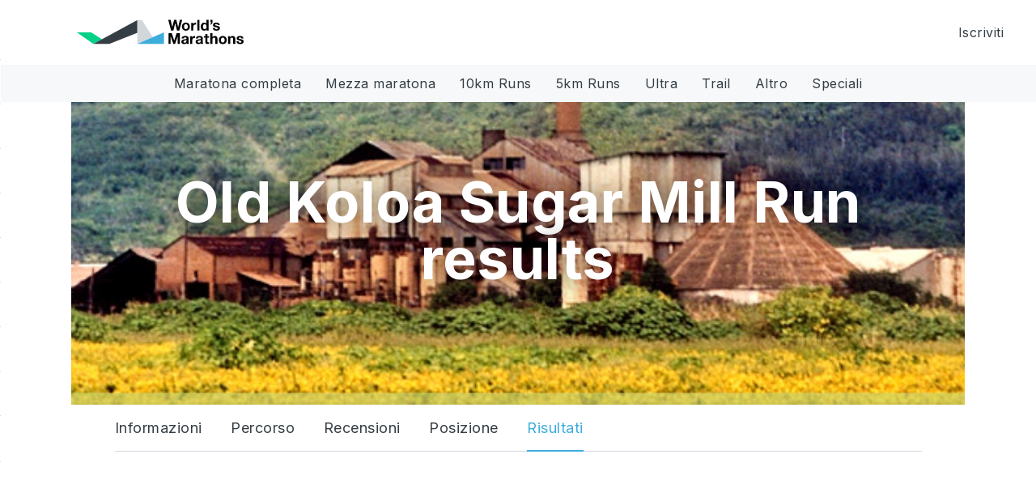

--- FILE ---
content_type: text/html; charset=utf-8
request_url: https://worldsmarathons.com/it/marathon/old-koloa-sugar-mill-run/results
body_size: 24299
content:
<!DOCTYPE html>



<html lang="it" ng-app="wmPub">
<head>
    <meta charset="utf-8">
    <meta name="viewport" content="width=device-width, initial-scale=1, user-scalable=no" />
    <title>Old Koloa Sugar Mill Run results | World&#39;s Marathons</title>

        <meta name="description" content="Explore a comprehensive calendar of running events worldwide, from iconic city marathons to scenic trail runs. Plan your perfect race today." />
        <meta property="og:description" content="Explore a comprehensive calendar of running events worldwide, from iconic city marathons to scenic trail runs. Plan your perfect race today." />
        <meta property="og:type" content="activity">
    <meta property="og:site_name" content="World's Marathons">
    <meta property="og:title" content="Old Koloa Sugar Mill Run results | World&#39;s Marathons">
    <meta name="twitter:title" content="Old Koloa Sugar Mill Run results | World&#39;s Marathons">
        <meta property="og:url" content="https://worldsmarathons.com/it/marathon/old-koloa-sugar-mill-run/results">
        <link rel="canonical" href="https://worldsmarathons.com/it/marathon/old-koloa-sugar-mill-run/results">
            <meta property="og:image" content="https://wmimg.azureedge.net/public/img/marathons/old-koloa-sugar-mill-run/old-koloa-sugar-mill-run.jpg">
        <meta property="og:image:url" content="https://wmimg.azureedge.net/public/img/marathons/old-koloa-sugar-mill-run/old-koloa-sugar-mill-run.jpg">
        <meta property="og:image:secure_url" content="https://wmimg.azureedge.net/public/img/marathons/old-koloa-sugar-mill-run/old-koloa-sugar-mill-run.jpg">
        <meta name="twitter:image" content="https://wmimg.azureedge.net/public/img/marathons/old-koloa-sugar-mill-run/old-koloa-sugar-mill-run.jpg">
        <meta itemprop="image" content="https://wmimg.azureedge.net/public/img/marathons/old-koloa-sugar-mill-run/old-koloa-sugar-mill-run.jpg">
    <meta name="twitter:card" content="summary">
    <link rel="shortcut icon" href="/favicon.png">
    <link rel="apple-touch-icon" href="https://wmimg.azureedge.net/site/img/apple-touch-iphone.png" />
    <link rel="apple-touch-icon" sizes="72x72" href="https://wmimg.azureedge.net/site/img/apple-touch-ipad.png" />
    <link rel="apple-touch-icon" sizes="114x114" href="https://wmimg.azureedge.net/site/img/apple-touch-iphone4.png" />
    <link rel="apple-touch-icon" sizes="144x144" href="https://wmimg.azureedge.net/site/img/apple-touch-ipad-retina.png" />
    <base href="/">

                <link rel="alternate" hreflang="x-default" href="https://worldsmarathons.com/marathon/old-koloa-sugar-mill-run/results">
            <link rel="alternate" hreflang="en" href="https://worldsmarathons.com/marathon/old-koloa-sugar-mill-run/results">
            <link rel="alternate" hreflang="it" href="https://worldsmarathons.com/it/marathon/old-koloa-sugar-mill-run/results">
            <link rel="alternate" hreflang="de" href="https://worldsmarathons.com/de/marathon/old-koloa-sugar-mill-run/results">
            <link rel="alternate" hreflang="zh" href="https://worldsmarathons.com/zh/marathon/old-koloa-sugar-mill-run/results">
            <link rel="alternate" hreflang="es" href="https://worldsmarathons.com/es/marathon/old-koloa-sugar-mill-run/results">
            <link rel="alternate" hreflang="fr" href="https://worldsmarathons.com/fr/marathon/old-koloa-sugar-mill-run/results">
    <link rel="preconnect" href="https://fonts.gstatic.com">
    <link href="https://fonts.googleapis.com/css2?family=Inter:wght@400;700&display=swap" rel="stylesheet">
    <link href="https://fonts.googleapis.com/icon?family=Material+Icons" rel="stylesheet">
    <link rel="stylesheet" href="web/css/main.116ad4de4a870f17.css" />


    <script>
        (function (d) {
            var config = {
                kitId: 'yon3wwi',
                scriptTimeout: 3000,
                async: true
            },
                h = d.documentElement, t = setTimeout(function () { h.className = h.className.replace(/\bwf-loading\b/g, "") + " wf-inactive"; }, config.scriptTimeout), tk = d.createElement("script"), f = false, s = d.getElementsByTagName("script")[0], a; h.className += " wf-loading"; tk.src = 'https://use.typekit.net/' + config.kitId + '.js'; tk.async = true; tk.onload = tk.onreadystatechange = function () { a = this.readyState; if (f || a && a != "complete" && a != "loaded") return; f = true; clearTimeout(t); try { Typekit.load(config) } catch (e) { } }; s.parentNode.insertBefore(tk, s)
        })(document);
    </script>

        <script src="https://wmimg.azureedge.net/public/translations/it.js"></script>

        <meta name="baidu-site-verification" content="codeva-RuNiyRCUle" />
            <!-- Google Optimize -->
            <style>
                .async-hide {
                    opacity: 0 !important
                }
            </style>
            <!-- Anti-flicker snippet (recommended)  -->
            <script>

                (function (a, s, y, n, c, h, i, d, e) {
                    s.className += ' ' + y; h.start = 1 * new Date;
                    h.end = i = function () { s.className = s.className.replace(RegExp(' ?' + y), '') };
                    (a[n] = a[n] || []).hide = h; setTimeout(function () { i(); h.end = null }, c); h.timeout = c;
                })(window, document.documentElement, 'async-hide', 'dataLayer', 4000, { 'GTM-WQ5SPM9': true });
            </script>
            <script data-cookieconsent="ignore">
                (function (w, d, s, l, i) {
                    w[l] = w[l] || []; w[l].push({
                        'gtm.start':
                            new Date().getTime(), event: 'gtm.js'
                    }); var f = d.getElementsByTagName(s)[0],
                        j = d.createElement(s), dl = l != 'dataLayer' ? '&l=' + l : ''; j.async = true; j.src =
                            'https://www.googletagmanager.com/gtm.js?id=' + i + dl; f.parentNode.insertBefore(j, f);
                })(window, document, 'script', 'dataLayer', 'GTM-WQ5SPM9');</script>
            <!-- End Google Tag Manager -->
            <!-- Snippet for remove # from <a> tag, provide from cookiebot   -->
            <script>
                window.addEventListener("CookiebotOnDialogDisplay", () => {
                    var a = document.getElementsByTagName("a");
                    for (i of a)
                        if (i.getAttribute('href') == "#")
                            i.removeAttribute("href");
                });
            </script>
            <!-- End Snippet of remove # from <a> tag -->
            <script id="Cookiebot" src="https://consent.cookiebot.com/uc.js" data-cbid="103ac990-b6aa-4759-a7a1-95c6f3e90885" data-blockingmode="auto" type="text/javascript"></script>
        <script data-cookieconsent="ignore">
            window.WM_CONF = {
                api: 'https://worldsmarathons.com/api/',
                apiResults: 'https://worldsmarathonsresults.azurewebsites.net/api/',
                web: 'https://worldsmarathons.com/it/',
                blob: 'https://wmimg.azureedge.net/',
                container:'public',
                mapsKey: 'AIzaSyDpI8Mh09qCjA_KvGvSFmSJgsvdNxnM4e4',
                facebookAppId: '1735895970033004',
                env: 'live',
                locale: 'it',
                lang: lang,
                roNextUrl: 'https://admin.raceoffice.app',
                checkoutUrl: 'https://checkout.worldsmarathons.com//',
                checkoutApiUrl: 'https://register-api.worldsmarathons.com/api/',
                logo: 'https://wmimg.azureedge.net/public/img/wm_logo.svg'
            };
        </script>
        <script>
            (function (h, o, t, j, a, r) {
                h.hj = h.hj || function () { (h.hj.q = h.hj.q || []).push(arguments) };
                h._hjSettings = { hjid: 313800, hjsv: 5 };
                a = o.getElementsByTagName('head')[0];
                r = o.createElement('script'); r.async = 1;
                r.src = t + h._hjSettings.hjid + j + h._hjSettings.hjsv;
                a.appendChild(r);
            })(window, document, '//static.hotjar.com/c/hotjar-', '.js?sv=');
        </script>




    <script>
        google_maps_style = [{ stylers: [{ saturation: -20 }, { weight: 1 }] }, { featureType: "administrative.land_parcel", stylers: [{ visibility: "off" }] }, { featureType: "administrative.neighborhood", stylers: [{ visibility: "off" }] }, { featureType: "poi", elementType: "labels.text", stylers: [{ visibility: "off" }] }, { featureType: "road", elementType: "labels", stylers: [{ visibility: "off" }] }, { featureType: "water", stylers: [{ color: "#3daddc" }] }, { featureType: "water", elementType: "labels.text", stylers: [{ visibility: "off" }] }];
window.wmUser = undefined;        window.googleApiKey = 'AIzaSyCeDu8mKZ7dVzHcqJblYAKZTT9Uvty84wU';
    </script>
    <script crossorigin="anonymous" src="https://cdnjs.cloudflare.com/polyfill/v3/polyfill.min.js"></script>
    <style type="text/css">
        .wf-loading h1,
        .wf-loading h2,
        .wf-loading h3,
        .wf-loading h4,
        .wf-loading h5,
        .wf-loading h6,
        .wf-loading .navbar,
        .wf-loading .pre-title {
            /* Hide the blog title and post titles while web fonts are loading */
            visibility: hidden !important;
        }

        .wf-loading .material-icons {
            display: none !important;
        }
    </style>

    <meta name="google-site-verification" content="tbmEdywt3u0uoeFJ682y-B42ZXlPCbJ2ick1XULwwLk">

    

        <meta name="robots" content="noindex, follow">


    <link href="https://cdn.jsdelivr.net/npm/select2@4.1.0-rc.0/dist/css/select2.min.css" rel="stylesheet" />
</head>
<body>
    <div id="application-overlay" site-navigation-close>
        <div data-nosnippet><i class="material-icons">menu</i></div>
    </div>
    <div id="site-navigation-overlay"></div>
        <!-- Google Tag Manager (noscript) -->
        <noscript>
            <iframe src="https://www.googletagmanager.com/ns.html?id=GTM-WQ5SPM9" height="0" width="0" style="display:none;visibility:hidden"></iframe>
        </noscript>
        <!-- End Google Tag Manager (noscript) -->




<section class="container-fluid header" style="">

    

<div class="header-drawer-search">
    <div class="header-wrapper">
        <div class="main-content">
            <div class="row">
                <div class="col-md-12 text-center">
                    <h3 style="margin-bottom:7px;margin-top:10px;">Where does running take <em>you</em> next?</h3>
                </div>
            </div>
            <div class="row">
                <div class="cloak-fade">
                    <div id="search-menu-main-page" class="searchMainPage">
                        <div class="search-left-menu unscrolled header-mobile">
                            
                            <search-box-main mobile="true" search-page="false" append-suggestions="'#search-menu-main-page'"></search-box-main>
                            
                        </div>
                    </div>
                </div>
            </div>
        </div>
    </div>
</div>

    






<div class="header-drawer" data-nosnippet>
    <div class="menu-logo-wrapper">
        <a href="/" target="_self"><img src="https://wmimg.azureedge.net/public/img/wm_logo.svg" alt="worlds marathons logo" /></a>
    </div>

    <div class="header-wrapper">
        <ul class="nav navbar-nav navbar-right">


<li class="site-navigation-drawer-item">
    <span class="link-item" click-add-class-to-parent="sub-open">Maratona completa <span data-nosnippet><i class="material-icons pull-right">keyboard_arrow_right</i></span></span>
    <div class="site-navigation-drawer-sub-container">
        <div class="text-center sub-container-header">
            <div class="pull-left" click-to-remove-class="sub-open" data-nosnippet><span data-nosnippet><i class="material-icons">arrow_back</i></span></div>
            <span class="text-x-large">Maratona completa</span>
        </div>
        <ul class="nav navbar-nav">
                <li>
                    <a href="/it/s/running/full_marathon" target="_self">View all full marathon events</a>
                </li>
                            <li>
                    <span class="link-item" click-toggle-by-id="_2bc54305017e45e3965ae273c72966ae">
                        Show by Continent
                        <span data-nosnippet>
                            <i class="material-icons pull-right" ng-show="!open" toggle-by-id="_2bc54305017e45e3965ae273c72966ae">keyboard_arrow_down</i>
                            <i class="material-icons pull-right" ng-show="open" toggle-by-id="_2bc54305017e45e3965ae273c72966ae">keyboard_arrow_up</i>
                        </span>
                    </span>
                    <div class="site-navigation-drawer-group-container" ng-class="{'open': open}" toggle-by-id="_2bc54305017e45e3965ae273c72966ae">
                        <ul class="nav navbar-nav">
                                <li>
                                    <a href="/it/s/running/europe/full_marathon" target="_self">
                                        Europe
                                    </a>
                                </li>
                                <li>
                                    <a href="/it/s/running/asia/full_marathon" target="_self">
                                        Asia
                                    </a>
                                </li>
                                <li>
                                    <a href="/it/s/running/africa/full_marathon" target="_self">
                                        Africa
                                    </a>
                                </li>
                                <li>
                                    <a href="/it/s/running/north_america/full_marathon" target="_self">
                                        North America
                                    </a>
                                </li>
                                <li>
                                    <a href="/it/s/running/south_america/full_marathon" target="_self">
                                        South America
                                    </a>
                                </li>
                                <li>
                                    <a href="/it/s/running/australia/full_marathon" target="_self">
                                        Australia
                                    </a>
                                </li>
                                <li>
                                    <a href="/it/s/running/antarctica/full_marathon" target="_self">
                                        Antarctica
                                    </a>
                                </li>
                                                    </ul>
                    </div>
                </li>
                <li>
                    <span class="link-item" click-toggle-by-id="_b386bdc9a31d4ca5b28c0842c407b520">
                        Popular Countries
                        <span data-nosnippet>
                            <i class="material-icons pull-right" ng-show="!open" toggle-by-id="_b386bdc9a31d4ca5b28c0842c407b520">keyboard_arrow_down</i>
                            <i class="material-icons pull-right" ng-show="open" toggle-by-id="_b386bdc9a31d4ca5b28c0842c407b520">keyboard_arrow_up</i>
                        </span>
                    </span>
                    <div class="site-navigation-drawer-group-container" ng-class="{'open': open}" toggle-by-id="_b386bdc9a31d4ca5b28c0842c407b520">
                        <ul class="nav navbar-nav">
                                <li>
                                    <a href="/it/s/running/europe/spain/full_marathon" target="_self">
                                        Spain
                                    </a>
                                </li>
                                <li>
                                    <a href="/it/s/running/europe/cyprus/full_marathon" target="_self">
                                        Cyprus
                                    </a>
                                </li>
                                <li>
                                    <a href="/it/s/running/europe/italy/full_marathon" target="_self">
                                        Italy
                                    </a>
                                </li>
                                <li>
                                    <a href="/it/s/running/asia/south_korea/full_marathon" target="_self">
                                        South Korea
                                    </a>
                                </li>
                                <li>
                                    <a href="/it/s/running/europe/sweden/full_marathon" target="_self">
                                        Sweden
                                    </a>
                                </li>
                                <li>
                                    <a href="/it/s/running/asia/turkey/full_marathon" target="_self">
                                        Turkey
                                    </a>
                                </li>
                                                            <li>
                                    <a href="/it/c/running/destinations/full_marathon" target="_self">See all countries</a>
                                </li>
                        </ul>
                    </div>
                </li>
                <li>
                    <span class="link-item" click-toggle-by-id="_6e7401c68e684501a32dffb26fc5f1b7">
                        Show by Month
                        <span data-nosnippet>
                            <i class="material-icons pull-right" ng-show="!open" toggle-by-id="_6e7401c68e684501a32dffb26fc5f1b7">keyboard_arrow_down</i>
                            <i class="material-icons pull-right" ng-show="open" toggle-by-id="_6e7401c68e684501a32dffb26fc5f1b7">keyboard_arrow_up</i>
                        </span>
                    </span>
                    <div class="site-navigation-drawer-group-container" ng-class="{'open': open}" toggle-by-id="_6e7401c68e684501a32dffb26fc5f1b7">
                        <ul class="nav navbar-nav">
                                <li>
                                    <a href="/it/s/running/full_marathon/january" target="_self">
                                        January
                                    </a>
                                </li>
                                <li>
                                    <a href="/it/s/running/full_marathon/february" target="_self">
                                        February
                                    </a>
                                </li>
                                <li>
                                    <a href="/it/s/running/full_marathon/march" target="_self">
                                        March
                                    </a>
                                </li>
                                <li>
                                    <a href="/it/s/running/full_marathon/april" target="_self">
                                        April
                                    </a>
                                </li>
                                <li>
                                    <a href="/it/s/running/full_marathon/may" target="_self">
                                        May
                                    </a>
                                </li>
                                <li>
                                    <a href="/it/s/running/full_marathon/june" target="_self">
                                        June
                                    </a>
                                </li>
                                <li>
                                    <a href="/it/s/running/full_marathon/july" target="_self">
                                        July
                                    </a>
                                </li>
                                <li>
                                    <a href="/it/s/running/full_marathon/august" target="_self">
                                        August
                                    </a>
                                </li>
                                <li>
                                    <a href="/it/s/running/full_marathon/september" target="_self">
                                        September
                                    </a>
                                </li>
                                <li>
                                    <a href="/it/s/running/full_marathon/october" target="_self">
                                        October
                                    </a>
                                </li>
                                <li>
                                    <a href="/it/s/running/full_marathon/november" target="_self">
                                        November
                                    </a>
                                </li>
                                <li>
                                    <a href="/it/s/running/full_marathon/december" target="_self">
                                        December
                                    </a>
                                </li>
                                                    </ul>
                    </div>
                </li>
                <li>
                    <span class="link-item" click-toggle-by-id="_2e94fbba5f354e959c92b1bb3a9f46fe">
                        Top Marathon Events
                        <span data-nosnippet>
                            <i class="material-icons pull-right" ng-show="!open" toggle-by-id="_2e94fbba5f354e959c92b1bb3a9f46fe">keyboard_arrow_down</i>
                            <i class="material-icons pull-right" ng-show="open" toggle-by-id="_2e94fbba5f354e959c92b1bb3a9f46fe">keyboard_arrow_up</i>
                        </span>
                    </span>
                    <div class="site-navigation-drawer-group-container" ng-class="{'open': open}" toggle-by-id="_2e94fbba5f354e959c92b1bb3a9f46fe">
                        <ul class="nav navbar-nav">
                                <li>
                                    <a href="/it/marathon/skopje-marathon" target="_self">
                                        Wizz Air Skopje Marathon
                                    </a>
                                </li>
                                <li>
                                    <a href="/it/marathon/maasdijk-marathon" target="_self">
                                        De Maasdijk
                                    </a>
                                </li>
                                <li>
                                    <a href="/it/marathon/lisbon-ecomarathon" target="_self">
                                        Lisbon Eco Marathon
                                    </a>
                                </li>
                                <li>
                                    <a href="/it/marathon/charlottesville-marathon" target="_self">
                                        Charlottesville Marathon
                                    </a>
                                </li>
                                <li>
                                    <a href="/it/marathon/amica-insurance-seattle-marathon" target="_self">
                                        UW Medicine Seattle Marathon and Half Marathon
                                    </a>
                                </li>
                                <li>
                                    <a href="/it/marathon/lisbon-marathon" target="_self">
                                        EDP Lisbon Marathon
                                    </a>
                                </li>
                                                    </ul>
                    </div>
                </li>
                <li>
                    <span class="link-item" click-toggle-by-id="_b84bc6474a674a68b0d0b86bd36fb712">
                        Recently Added Marathons
                        <span data-nosnippet>
                            <i class="material-icons pull-right" ng-show="!open" toggle-by-id="_b84bc6474a674a68b0d0b86bd36fb712">keyboard_arrow_down</i>
                            <i class="material-icons pull-right" ng-show="open" toggle-by-id="_b84bc6474a674a68b0d0b86bd36fb712">keyboard_arrow_up</i>
                        </span>
                    </span>
                    <div class="site-navigation-drawer-group-container" ng-class="{'open': open}" toggle-by-id="_b84bc6474a674a68b0d0b86bd36fb712">
                        <ul class="nav navbar-nav">
                                <li>
                                    <a href="/it/marathon/lisbon-marathon" target="_self">
                                        EDP Lisbon Marathon
                                    </a>
                                </li>
                                <li>
                                    <a href="/it/marathon/charlottesville-marathon" target="_self">
                                        Charlottesville Marathon
                                    </a>
                                </li>
                                <li>
                                    <a href="/it/marathon/skopje-marathon" target="_self">
                                        Wizz Air Skopje Marathon
                                    </a>
                                </li>
                                <li>
                                    <a href="/it/marathon/amica-insurance-seattle-marathon" target="_self">
                                        UW Medicine Seattle Marathon and Half Marathon
                                    </a>
                                </li>
                                <li>
                                    <a href="/it/marathon/lisbon-ecomarathon" target="_self">
                                        Lisbon Eco Marathon
                                    </a>
                                </li>
                                                    </ul>
                    </div>
                </li>
        </ul>
            <div class="sub-container-spotlight spotlight" imgsrc="https://wmimg.azureedge.net/public/img/nav/spotlight/d331bc12-247d-4840-ad6b-72922b28a9cc/milanomarathon.jpg?c=1765187171">
                <div>
                    <h3>Wizz Air Milano Marathon</h3>
                    <p class="text-large description">The Wizz Air Milano Marathon presents a fast and picturesque course that predominantly winds through the heart of the city.</p>
                    <a class="text-large" href="/it/marathon/milano-marathon" target="_self">Show more! <span data-nosnippet><i class="material-icons md-16">keyboard_arrow_right</i></span></a>
                </div>
            </div>
    </div>
</li>
<li class="site-navigation-drawer-item">
    <span class="link-item" click-add-class-to-parent="sub-open">Mezza maratona <span data-nosnippet><i class="material-icons pull-right">keyboard_arrow_right</i></span></span>
    <div class="site-navigation-drawer-sub-container">
        <div class="text-center sub-container-header">
            <div class="pull-left" click-to-remove-class="sub-open" data-nosnippet><span data-nosnippet><i class="material-icons">arrow_back</i></span></div>
            <span class="text-x-large">Mezza maratona</span>
        </div>
        <ul class="nav navbar-nav">
                <li>
                    <a href="/it/s/running/half_marathon" target="_self">View all half marathon events</a>
                </li>
                            <li>
                    <span class="link-item" click-toggle-by-id="_b89ed7fd550b42ab8dd8be25e8a6c4c5">
                        Show by Continent
                        <span data-nosnippet>
                            <i class="material-icons pull-right" ng-show="!open" toggle-by-id="_b89ed7fd550b42ab8dd8be25e8a6c4c5">keyboard_arrow_down</i>
                            <i class="material-icons pull-right" ng-show="open" toggle-by-id="_b89ed7fd550b42ab8dd8be25e8a6c4c5">keyboard_arrow_up</i>
                        </span>
                    </span>
                    <div class="site-navigation-drawer-group-container" ng-class="{'open': open}" toggle-by-id="_b89ed7fd550b42ab8dd8be25e8a6c4c5">
                        <ul class="nav navbar-nav">
                                <li>
                                    <a href="/it/s/running/europe/half_marathon" target="_self">
                                        Europe
                                    </a>
                                </li>
                                <li>
                                    <a href="/it/s/running/asia/half_marathon" target="_self">
                                        Asia
                                    </a>
                                </li>
                                <li>
                                    <a href="/it/s/running/africa/half_marathon" target="_self">
                                        Africa
                                    </a>
                                </li>
                                <li>
                                    <a href="/it/s/running/north_america/half_marathon" target="_self">
                                        North America
                                    </a>
                                </li>
                                <li>
                                    <a href="/it/s/running/south_america/half_marathon" target="_self">
                                        South America
                                    </a>
                                </li>
                                <li>
                                    <a href="/it/s/running/australia/half_marathon" target="_self">
                                        Australia
                                    </a>
                                </li>
                                <li>
                                    <a href="/it/s/running/antarctica/half_marathon" target="_self">
                                        Antarctica
                                    </a>
                                </li>
                                                    </ul>
                    </div>
                </li>
                <li>
                    <span class="link-item" click-toggle-by-id="_ff99493b7c2c449399e3a4d786a138bd">
                        Popular Countries
                        <span data-nosnippet>
                            <i class="material-icons pull-right" ng-show="!open" toggle-by-id="_ff99493b7c2c449399e3a4d786a138bd">keyboard_arrow_down</i>
                            <i class="material-icons pull-right" ng-show="open" toggle-by-id="_ff99493b7c2c449399e3a4d786a138bd">keyboard_arrow_up</i>
                        </span>
                    </span>
                    <div class="site-navigation-drawer-group-container" ng-class="{'open': open}" toggle-by-id="_ff99493b7c2c449399e3a4d786a138bd">
                        <ul class="nav navbar-nav">
                                <li>
                                    <a href="/it/s/running/europe/spain/half_marathon" target="_self">
                                        Spain
                                    </a>
                                </li>
                                <li>
                                    <a href="/it/s/running/europe/cyprus/half_marathon" target="_self">
                                        Cyprus
                                    </a>
                                </li>
                                <li>
                                    <a href="/it/s/running/europe/italy/half_marathon" target="_self">
                                        Italy
                                    </a>
                                </li>
                                <li>
                                    <a href="/it/s/running/asia/cambodia/half_marathon" target="_self">
                                        Cambodia
                                    </a>
                                </li>
                                <li>
                                    <a href="/it/s/running/europe/portugal/half_marathon" target="_self">
                                        Portugal
                                    </a>
                                </li>
                                <li>
                                    <a href="/it/s/running/europe/sweden/half_marathon" target="_self">
                                        Sweden
                                    </a>
                                </li>
                                                            <li>
                                    <a href="/it/c/running/destinations/half_marathon" target="_self">See all countries</a>
                                </li>
                        </ul>
                    </div>
                </li>
                <li>
                    <span class="link-item" click-toggle-by-id="_5cccb67f2203420c9267ab74a9f54b0f">
                        Show by Month
                        <span data-nosnippet>
                            <i class="material-icons pull-right" ng-show="!open" toggle-by-id="_5cccb67f2203420c9267ab74a9f54b0f">keyboard_arrow_down</i>
                            <i class="material-icons pull-right" ng-show="open" toggle-by-id="_5cccb67f2203420c9267ab74a9f54b0f">keyboard_arrow_up</i>
                        </span>
                    </span>
                    <div class="site-navigation-drawer-group-container" ng-class="{'open': open}" toggle-by-id="_5cccb67f2203420c9267ab74a9f54b0f">
                        <ul class="nav navbar-nav">
                                <li>
                                    <a href="/it/s/running/half_marathon/january" target="_self">
                                        January
                                    </a>
                                </li>
                                <li>
                                    <a href="/it/s/running/half_marathon/february" target="_self">
                                        February
                                    </a>
                                </li>
                                <li>
                                    <a href="/it/s/running/half_marathon/march" target="_self">
                                        March
                                    </a>
                                </li>
                                <li>
                                    <a href="/it/s/running/half_marathon/april" target="_self">
                                        April
                                    </a>
                                </li>
                                <li>
                                    <a href="/it/s/running/half_marathon/may" target="_self">
                                        May
                                    </a>
                                </li>
                                <li>
                                    <a href="/it/s/running/half_marathon/june" target="_self">
                                        June
                                    </a>
                                </li>
                                <li>
                                    <a href="/it/s/running/half_marathon/july" target="_self">
                                        July
                                    </a>
                                </li>
                                <li>
                                    <a href="/it/s/running/half_marathon/august" target="_self">
                                        August
                                    </a>
                                </li>
                                <li>
                                    <a href="/it/s/running/half_marathon/september" target="_self">
                                        September
                                    </a>
                                </li>
                                <li>
                                    <a href="/it/s/running/half_marathon/october" target="_self">
                                        October
                                    </a>
                                </li>
                                <li>
                                    <a href="/it/s/running/half_marathon/november" target="_self">
                                        November
                                    </a>
                                </li>
                                <li>
                                    <a href="/it/s/running/half_marathon/december" target="_self">
                                        December
                                    </a>
                                </li>
                                                    </ul>
                    </div>
                </li>
                <li>
                    <span class="link-item" click-toggle-by-id="_668b59e3331f4ec28e641118f32d1858">
                        Top Half Marathon Events
                        <span data-nosnippet>
                            <i class="material-icons pull-right" ng-show="!open" toggle-by-id="_668b59e3331f4ec28e641118f32d1858">keyboard_arrow_down</i>
                            <i class="material-icons pull-right" ng-show="open" toggle-by-id="_668b59e3331f4ec28e641118f32d1858">keyboard_arrow_up</i>
                        </span>
                    </span>
                    <div class="site-navigation-drawer-group-container" ng-class="{'open': open}" toggle-by-id="_668b59e3331f4ec28e641118f32d1858">
                        <ul class="nav navbar-nav">
                                <li>
                                    <a href="/it/marathon/virginia-wine-country-half-marathon" target="_self">
                                        Virginia Wine Country Half Marathon
                                    </a>
                                </li>
                                <li>
                                    <a href="/it/marathon/amica-insurance-seattle-marathon" target="_self">
                                        UW Medicine Seattle Marathon and Half Marathon
                                    </a>
                                </li>
                                <li>
                                    <a href="/it/marathon/lisbon-marathon" target="_self">
                                        EDP Lisbon Marathon
                                    </a>
                                </li>
                                <li>
                                    <a href="/it/marathon/international-thessaloniki-night-half-marathon" target="_self">
                                        International Thessaloniki Night Half Marathon
                                    </a>
                                </li>
                                <li>
                                    <a href="/it/marathon/great-eastern-run" target="_self">
                                        Great Eastern Run
                                    </a>
                                </li>
                                <li>
                                    <a href="/it/marathon/skopje-marathon" target="_self">
                                        Wizz Air Skopje Marathon
                                    </a>
                                </li>
                                <li>
                                    <a href="/it/marathon/northampton-half-marathon" target="_self">
                                        The Amazing Northampton Run
                                    </a>
                                </li>
                                                    </ul>
                    </div>
                </li>
                <li>
                    <span class="link-item" click-toggle-by-id="_2c7693f2daeb4d788ca07d362f16e3f5">
                        Recently Added Half Marathons
                        <span data-nosnippet>
                            <i class="material-icons pull-right" ng-show="!open" toggle-by-id="_2c7693f2daeb4d788ca07d362f16e3f5">keyboard_arrow_down</i>
                            <i class="material-icons pull-right" ng-show="open" toggle-by-id="_2c7693f2daeb4d788ca07d362f16e3f5">keyboard_arrow_up</i>
                        </span>
                    </span>
                    <div class="site-navigation-drawer-group-container" ng-class="{'open': open}" toggle-by-id="_2c7693f2daeb4d788ca07d362f16e3f5">
                        <ul class="nav navbar-nav">
                                <li>
                                    <a href="/it/marathon/great-eastern-run" target="_self">
                                        Great Eastern Run
                                    </a>
                                </li>
                                <li>
                                    <a href="/it/marathon/skopje-marathon" target="_self">
                                        Wizz Air Skopje Marathon
                                    </a>
                                </li>
                                <li>
                                    <a href="/it/marathon/lisbon-marathon" target="_self">
                                        EDP Lisbon Marathon
                                    </a>
                                </li>
                                <li>
                                    <a href="/it/marathon/virginia-wine-country-half-marathon" target="_self">
                                        Virginia Wine Country Half Marathon
                                    </a>
                                </li>
                                <li>
                                    <a href="/it/marathon/amica-insurance-seattle-marathon" target="_self">
                                        UW Medicine Seattle Marathon and Half Marathon
                                    </a>
                                </li>
                                                    </ul>
                    </div>
                </li>
        </ul>
            <div class="sub-container-spotlight spotlight" imgsrc="https://wmimg.azureedge.net/public/img/nav/spotlight/f658a51a-57e0-4da2-bb9b-6b95e3e5f459/elchehalfmarathon.jpg?c=1764690500">
                <div>
                    <h3>Elche Half Marathon - The Oldest of the World</h3>
                    <p class="text-large description">The idea of running 21km and 97 meters came in 1964, with the idea of doing a marathon in Elche in two stages. It was a time when few people were running and in the end the two stages did not crystallize ... But one did run, in 1968 for the first time and over a rare distance for the time: 21km and 97 meters ...</p>
                    <a class="text-large" href="/it/marathon/elche-half-marathon" target="_self">Show more! <span data-nosnippet><i class="material-icons md-16">keyboard_arrow_right</i></span></a>
                </div>
            </div>
    </div>
</li>
<li class="site-navigation-drawer-item">
    <span class="link-item" click-add-class-to-parent="sub-open">10km Runs <span data-nosnippet><i class="material-icons pull-right">keyboard_arrow_right</i></span></span>
    <div class="site-navigation-drawer-sub-container">
        <div class="text-center sub-container-header">
            <div class="pull-left" click-to-remove-class="sub-open" data-nosnippet><span data-nosnippet><i class="material-icons">arrow_back</i></span></div>
            <span class="text-x-large">10km Runs</span>
        </div>
        <ul class="nav navbar-nav">
                <li>
                    <a href="/it/s?search=&amp;fromDistance=10000&amp;toDistance=10000" target="_self">View all 10 km events</a>
                </li>
                            <li>
                    <span class="link-item" click-toggle-by-id="_15b02eef527240f3abfa32325f85d2e8">
                        Show by Continent
                        <span data-nosnippet>
                            <i class="material-icons pull-right" ng-show="!open" toggle-by-id="_15b02eef527240f3abfa32325f85d2e8">keyboard_arrow_down</i>
                            <i class="material-icons pull-right" ng-show="open" toggle-by-id="_15b02eef527240f3abfa32325f85d2e8">keyboard_arrow_up</i>
                        </span>
                    </span>
                    <div class="site-navigation-drawer-group-container" ng-class="{'open': open}" toggle-by-id="_15b02eef527240f3abfa32325f85d2e8">
                        <ul class="nav navbar-nav">
                                <li>
                                    <a href="/it/s/running/europe?search=&amp;fromDistance=10000&amp;toDistance=10000" target="_self">
                                        Europe
                                    </a>
                                </li>
                                <li>
                                    <a href="/it/s/running/asia?search=&amp;fromDistance=10000&amp;toDistance=10000" target="_self">
                                        Asia
                                    </a>
                                </li>
                                <li>
                                    <a href="/it/s/running/africa?search=&amp;fromDistance=10000&amp;toDistance=10000" target="_self">
                                        Africa
                                    </a>
                                </li>
                                <li>
                                    <a href="/it/s/running/north_america?search=&amp;fromDistance=10000&amp;toDistance=10000" target="_self">
                                        North America
                                    </a>
                                </li>
                                <li>
                                    <a href="/it/s/running/south_america?search=&amp;fromDistance=10000&amp;toDistance=10000" target="_self">
                                        South America
                                    </a>
                                </li>
                                <li>
                                    <a href="/it/s/running/australia?search=&amp;fromDistance=10000&amp;toDistance=10000" target="_self">
                                        Australia
                                    </a>
                                </li>
                                                    </ul>
                    </div>
                </li>
                <li>
                    <span class="link-item" click-toggle-by-id="_35817d8d8ca247c99033c53df9df6939">
                        Popular Countries
                        <span data-nosnippet>
                            <i class="material-icons pull-right" ng-show="!open" toggle-by-id="_35817d8d8ca247c99033c53df9df6939">keyboard_arrow_down</i>
                            <i class="material-icons pull-right" ng-show="open" toggle-by-id="_35817d8d8ca247c99033c53df9df6939">keyboard_arrow_up</i>
                        </span>
                    </span>
                    <div class="site-navigation-drawer-group-container" ng-class="{'open': open}" toggle-by-id="_35817d8d8ca247c99033c53df9df6939">
                        <ul class="nav navbar-nav">
                                <li>
                                    <a href="/it/s/running/europe/cyprus?search=&amp;fromDistance=10000&amp;toDistance=10000" target="_self">
                                        Cyprus
                                    </a>
                                </li>
                                <li>
                                    <a href="/it/s/running/asia/cambodia?search=&amp;fromDistance=10000&amp;toDistance=10000" target="_self">
                                        Cambodia
                                    </a>
                                </li>
                                <li>
                                    <a href="/it/s/running/asia/south_korea?search=&amp;fromDistance=10000&amp;toDistance=10000" target="_self">
                                        South Korea
                                    </a>
                                </li>
                                <li>
                                    <a href="/it/s/running/europe/italy?search=&amp;fromDistance=10000&amp;toDistance=10000" target="_self">
                                        Italy
                                    </a>
                                </li>
                                <li>
                                    <a href="/it/s/running/europe/spain?search=&amp;fromDistance=10000&amp;toDistance=10000" target="_self">
                                        Spain
                                    </a>
                                </li>
                                <li>
                                    <a href="/it/s/running/europe/portugal?search=&amp;fromDistance=10000&amp;toDistance=10000" target="_self">
                                        Portugal
                                    </a>
                                </li>
                                                            <li>
                                    <a href="/it/c/running/destinations/ten_km" target="_self">See all countries</a>
                                </li>
                        </ul>
                    </div>
                </li>
                <li>
                    <span class="link-item" click-toggle-by-id="_bbcb344b008a4817b843e3e7b1a05d58">
                        Show by Month
                        <span data-nosnippet>
                            <i class="material-icons pull-right" ng-show="!open" toggle-by-id="_bbcb344b008a4817b843e3e7b1a05d58">keyboard_arrow_down</i>
                            <i class="material-icons pull-right" ng-show="open" toggle-by-id="_bbcb344b008a4817b843e3e7b1a05d58">keyboard_arrow_up</i>
                        </span>
                    </span>
                    <div class="site-navigation-drawer-group-container" ng-class="{'open': open}" toggle-by-id="_bbcb344b008a4817b843e3e7b1a05d58">
                        <ul class="nav navbar-nav">
                                <li>
                                    <a href="/it/s/running/january?search=&amp;fromDistance=10000&amp;toDistance=10000" target="_self">
                                        January
                                    </a>
                                </li>
                                <li>
                                    <a href="/it/s/running/february?search=&amp;fromDistance=10000&amp;toDistance=10000" target="_self">
                                        February
                                    </a>
                                </li>
                                <li>
                                    <a href="/it/s/running/march?search=&amp;fromDistance=10000&amp;toDistance=10000" target="_self">
                                        March
                                    </a>
                                </li>
                                <li>
                                    <a href="/it/s/running/april?search=&amp;fromDistance=10000&amp;toDistance=10000" target="_self">
                                        April
                                    </a>
                                </li>
                                <li>
                                    <a href="/it/s/running/may?search=&amp;fromDistance=10000&amp;toDistance=10000" target="_self">
                                        May
                                    </a>
                                </li>
                                <li>
                                    <a href="/it/s/running/june?search=&amp;fromDistance=10000&amp;toDistance=10000" target="_self">
                                        June
                                    </a>
                                </li>
                                <li>
                                    <a href="/it/s/running/july?search=&amp;fromDistance=10000&amp;toDistance=10000" target="_self">
                                        July
                                    </a>
                                </li>
                                <li>
                                    <a href="/it/s/running/august?search=&amp;fromDistance=10000&amp;toDistance=10000" target="_self">
                                        August
                                    </a>
                                </li>
                                <li>
                                    <a href="/it/s/running/september?search=&amp;fromDistance=10000&amp;toDistance=10000" target="_self">
                                        September
                                    </a>
                                </li>
                                <li>
                                    <a href="/it/s/running/october?search=&amp;fromDistance=10000&amp;toDistance=10000" target="_self">
                                        October
                                    </a>
                                </li>
                                <li>
                                    <a href="/it/s/running/november?search=&amp;fromDistance=10000&amp;toDistance=10000" target="_self">
                                        November
                                    </a>
                                </li>
                                <li>
                                    <a href="/it/s/running/december?search=&amp;fromDistance=10000&amp;toDistance=10000" target="_self">
                                        December
                                    </a>
                                </li>
                                                    </ul>
                    </div>
                </li>
                <li>
                    <span class="link-item" click-toggle-by-id="_9e6fd7d6dd374aee814cb00a40ef7b49">
                        Top 10 km Events
                        <span data-nosnippet>
                            <i class="material-icons pull-right" ng-show="!open" toggle-by-id="_9e6fd7d6dd374aee814cb00a40ef7b49">keyboard_arrow_down</i>
                            <i class="material-icons pull-right" ng-show="open" toggle-by-id="_9e6fd7d6dd374aee814cb00a40ef7b49">keyboard_arrow_up</i>
                        </span>
                    </span>
                    <div class="site-navigation-drawer-group-container" ng-class="{'open': open}" toggle-by-id="_9e6fd7d6dd374aee814cb00a40ef7b49">
                        <ul class="nav navbar-nav">
                                <li>
                                    <a href="/it/marathon/pescara-half-marathon" target="_self">
                                        Maratonina del Mare (Pescara Half Marathon)
                                    </a>
                                </li>
                                <li>
                                    <a href="/it/marathon/narva-energy-run" target="_self">
                                        Narva City Run
                                    </a>
                                </li>
                                <li>
                                    <a href="/it/marathon/mattoni-karlovy-vary-half-marathon" target="_self">
                                        Mattoni Karlovy Vary Half Marathon
                                    </a>
                                </li>
                                <li>
                                    <a href="/it/marathon/international-thessaloniki-night-half-marathon" target="_self">
                                        International Thessaloniki Night Half Marathon
                                    </a>
                                </li>
                                <li>
                                    <a href="/it/marathon/virginia-wine-country-half-marathon" target="_self">
                                        Virginia Wine Country Half Marathon
                                    </a>
                                </li>
                                <li>
                                    <a href="/it/marathon/luton-marathon" target="_self">
                                        Love Luton RunFest
                                    </a>
                                </li>
                                <li>
                                    <a href="/it/marathon/mid-sussex-marathon-weekend" target="_self">
                                        Mid Sussex Marathon Weekend
                                    </a>
                                </li>
                                                    </ul>
                    </div>
                </li>
                <li>
                    <span class="link-item" click-toggle-by-id="_36962d4ac2ed498b96fd17e20fc7e064">
                        Recently Added 10km Runs
                        <span data-nosnippet>
                            <i class="material-icons pull-right" ng-show="!open" toggle-by-id="_36962d4ac2ed498b96fd17e20fc7e064">keyboard_arrow_down</i>
                            <i class="material-icons pull-right" ng-show="open" toggle-by-id="_36962d4ac2ed498b96fd17e20fc7e064">keyboard_arrow_up</i>
                        </span>
                    </span>
                    <div class="site-navigation-drawer-group-container" ng-class="{'open': open}" toggle-by-id="_36962d4ac2ed498b96fd17e20fc7e064">
                        <ul class="nav navbar-nav">
                                <li>
                                    <a href="/it/marathon/international-thessaloniki-night-half-marathon" target="_self">
                                        International Thessaloniki Night Half Marathon
                                    </a>
                                </li>
                                <li>
                                    <a href="/it/marathon/pescara-half-marathon" target="_self">
                                        Maratonina del Mare (Pescara Half Marathon)
                                    </a>
                                </li>
                                <li>
                                    <a href="/it/marathon/virginia-wine-country-half-marathon" target="_self">
                                        Virginia Wine Country Half Marathon
                                    </a>
                                </li>
                                <li>
                                    <a href="/it/marathon/narva-energy-run" target="_self">
                                        Narva City Run
                                    </a>
                                </li>
                                <li>
                                    <a href="/it/marathon/luton-marathon" target="_self">
                                        Love Luton RunFest
                                    </a>
                                </li>
                                                    </ul>
                    </div>
                </li>
        </ul>
            <div class="sub-container-spotlight spotlight" imgsrc="https://wmimg.azureedge.net/public/img/nav/spotlight/61127b9f-93eb-4e92-bfd8-83188da20244/Dakar10K.jpg?c=1762354848">
                <div>
                    <h3>10 Km de Dakar</h3>
                    <p class="text-large description">The 10 km Dakar is one of Senegal’s largest running events, held annually in the capital city. The course follows the West Corniche of Dakar, a coastal route that offers oceanfront running combined with views of the city. With its central location and accessible distance, the race attracts both local participants and international runners.</p>
                    <a class="text-large" href="/it/marathon/10-km-de-dakar" target="_self">Show more! <span data-nosnippet><i class="material-icons md-16">keyboard_arrow_right</i></span></a>
                </div>
            </div>
    </div>
</li>
<li class="site-navigation-drawer-item">
    <span class="link-item" click-add-class-to-parent="sub-open">5km Runs <span data-nosnippet><i class="material-icons pull-right">keyboard_arrow_right</i></span></span>
    <div class="site-navigation-drawer-sub-container">
        <div class="text-center sub-container-header">
            <div class="pull-left" click-to-remove-class="sub-open" data-nosnippet><span data-nosnippet><i class="material-icons">arrow_back</i></span></div>
            <span class="text-x-large">5km Runs</span>
        </div>
        <ul class="nav navbar-nav">
                <li>
                    <a href="/it/s?search=&amp;fromDistance=5000&amp;toDistance=5000" target="_self">View all 5 km events</a>
                </li>
                            <li>
                    <span class="link-item" click-toggle-by-id="_b272a7d7c69f4292aed7ddbd634ea070">
                        Show by Continent
                        <span data-nosnippet>
                            <i class="material-icons pull-right" ng-show="!open" toggle-by-id="_b272a7d7c69f4292aed7ddbd634ea070">keyboard_arrow_down</i>
                            <i class="material-icons pull-right" ng-show="open" toggle-by-id="_b272a7d7c69f4292aed7ddbd634ea070">keyboard_arrow_up</i>
                        </span>
                    </span>
                    <div class="site-navigation-drawer-group-container" ng-class="{'open': open}" toggle-by-id="_b272a7d7c69f4292aed7ddbd634ea070">
                        <ul class="nav navbar-nav">
                                <li>
                                    <a href="/it/s/running/europe?search=&amp;fromDistance=5000&amp;toDistance=5000" target="_self">
                                        Europe
                                    </a>
                                </li>
                                <li>
                                    <a href="/it/s/running/asia?search=&amp;fromDistance=5000&amp;toDistance=5000" target="_self">
                                        Asia
                                    </a>
                                </li>
                                <li>
                                    <a href="/it/s/running/africa?search=&amp;fromDistance=5000&amp;toDistance=5000" target="_self">
                                        Africa
                                    </a>
                                </li>
                                <li>
                                    <a href="/it/s/running/north_america?search=&amp;fromDistance=5000&amp;toDistance=5000" target="_self">
                                        North America
                                    </a>
                                </li>
                                <li>
                                    <a href="/it/s/running/south_america?search=&amp;fromDistance=5000&amp;toDistance=5000" target="_self">
                                        South America
                                    </a>
                                </li>
                                <li>
                                    <a href="/it/s/running/australia?search=&amp;fromDistance=5000&amp;toDistance=5000" target="_self">
                                        Australia
                                    </a>
                                </li>
                                                    </ul>
                    </div>
                </li>
                <li>
                    <span class="link-item" click-toggle-by-id="_4a5d3cb6f8da43aaa0b876da044dbdd4">
                        Popular Countries
                        <span data-nosnippet>
                            <i class="material-icons pull-right" ng-show="!open" toggle-by-id="_4a5d3cb6f8da43aaa0b876da044dbdd4">keyboard_arrow_down</i>
                            <i class="material-icons pull-right" ng-show="open" toggle-by-id="_4a5d3cb6f8da43aaa0b876da044dbdd4">keyboard_arrow_up</i>
                        </span>
                    </span>
                    <div class="site-navigation-drawer-group-container" ng-class="{'open': open}" toggle-by-id="_4a5d3cb6f8da43aaa0b876da044dbdd4">
                        <ul class="nav navbar-nav">
                                <li>
                                    <a href="/it/s/running/europe/cyprus?search=&amp;fromDistance=5000&amp;toDistance=5000" target="_self">
                                        Cyprus
                                    </a>
                                </li>
                                <li>
                                    <a href="/it/s/running/asia/cambodia?search=&amp;fromDistance=5000&amp;toDistance=5000" target="_self">
                                        Cambodia
                                    </a>
                                </li>
                                <li>
                                    <a href="/it/s/running/europe/netherlands?search=&amp;fromDistance=5000&amp;toDistance=5000" target="_self">
                                        Netherlands
                                    </a>
                                </li>
                                <li>
                                    <a href="/it/s/running/europe/portugal?search=&amp;fromDistance=5000&amp;toDistance=5000" target="_self">
                                        Portugal
                                    </a>
                                </li>
                                <li>
                                    <a href="/it/s/running/asia/vietnam?search=&amp;fromDistance=5000&amp;toDistance=5000" target="_self">
                                        Vietnam
                                    </a>
                                </li>
                                <li>
                                    <a href="/it/s/running/asia/thailand?search=&amp;fromDistance=5000&amp;toDistance=5000" target="_self">
                                        Thailand
                                    </a>
                                </li>
                                                            <li>
                                    <a href="/it/c/running/destinations/five_km" target="_self">See all countries</a>
                                </li>
                        </ul>
                    </div>
                </li>
                <li>
                    <span class="link-item" click-toggle-by-id="_3e7e0985eadc499493d16523f5fe0ff5">
                        Show by Month
                        <span data-nosnippet>
                            <i class="material-icons pull-right" ng-show="!open" toggle-by-id="_3e7e0985eadc499493d16523f5fe0ff5">keyboard_arrow_down</i>
                            <i class="material-icons pull-right" ng-show="open" toggle-by-id="_3e7e0985eadc499493d16523f5fe0ff5">keyboard_arrow_up</i>
                        </span>
                    </span>
                    <div class="site-navigation-drawer-group-container" ng-class="{'open': open}" toggle-by-id="_3e7e0985eadc499493d16523f5fe0ff5">
                        <ul class="nav navbar-nav">
                                <li>
                                    <a href="/it/s/running/january?search=&amp;fromDistance=5000&amp;toDistance=5000" target="_self">
                                        January
                                    </a>
                                </li>
                                <li>
                                    <a href="/it/s/running/february?search=&amp;fromDistance=5000&amp;toDistance=5000" target="_self">
                                        February
                                    </a>
                                </li>
                                <li>
                                    <a href="/it/s/running/march?search=&amp;fromDistance=5000&amp;toDistance=5000" target="_self">
                                        March
                                    </a>
                                </li>
                                <li>
                                    <a href="/it/s/running/april?search=&amp;fromDistance=5000&amp;toDistance=5000" target="_self">
                                        April
                                    </a>
                                </li>
                                <li>
                                    <a href="/it/s/running/may?search=&amp;fromDistance=5000&amp;toDistance=5000" target="_self">
                                        May
                                    </a>
                                </li>
                                <li>
                                    <a href="/it/s/running/june?search=&amp;fromDistance=5000&amp;toDistance=5000" target="_self">
                                        June
                                    </a>
                                </li>
                                <li>
                                    <a href="/it/s/running/july?search=&amp;fromDistance=5000&amp;toDistance=5000" target="_self">
                                        July
                                    </a>
                                </li>
                                <li>
                                    <a href="/it/s/running/august?search=&amp;fromDistance=5000&amp;toDistance=5000" target="_self">
                                        August
                                    </a>
                                </li>
                                <li>
                                    <a href="/it/s/running/september?search=&amp;fromDistance=5000&amp;toDistance=5000" target="_self">
                                        September
                                    </a>
                                </li>
                                <li>
                                    <a href="/it/s/running/october?search=&amp;fromDistance=5000&amp;toDistance=5000" target="_self">
                                        October
                                    </a>
                                </li>
                                <li>
                                    <a href="/it/s/running/november?search=&amp;fromDistance=5000&amp;toDistance=5000" target="_self">
                                        November
                                    </a>
                                </li>
                                <li>
                                    <a href="/it/s/running/december?search=&amp;fromDistance=5000&amp;toDistance=5000" target="_self">
                                        December
                                    </a>
                                </li>
                                                    </ul>
                    </div>
                </li>
                <li>
                    <span class="link-item" click-toggle-by-id="_b4498f1007a349d3a3d8b048ace8dc59">
                        Top 5km Runs
                        <span data-nosnippet>
                            <i class="material-icons pull-right" ng-show="!open" toggle-by-id="_b4498f1007a349d3a3d8b048ace8dc59">keyboard_arrow_down</i>
                            <i class="material-icons pull-right" ng-show="open" toggle-by-id="_b4498f1007a349d3a3d8b048ace8dc59">keyboard_arrow_up</i>
                        </span>
                    </span>
                    <div class="site-navigation-drawer-group-container" ng-class="{'open': open}" toggle-by-id="_b4498f1007a349d3a3d8b048ace8dc59">
                        <ul class="nav navbar-nav">
                                <li>
                                    <a href="/it/marathon/international-thessaloniki-night-half-marathon" target="_self">
                                        International Thessaloniki Night Half Marathon
                                    </a>
                                </li>
                                <li>
                                    <a href="/it/marathon/narva-energy-run" target="_self">
                                        Narva City Run
                                    </a>
                                </li>
                                <li>
                                    <a href="/it/marathon/virginia-wine-country-half-marathon" target="_self">
                                        Virginia Wine Country Half Marathon
                                    </a>
                                </li>
                                <li>
                                    <a href="/it/marathon/skopje-marathon" target="_self">
                                        Wizz Air Skopje Marathon
                                    </a>
                                </li>
                                <li>
                                    <a href="/it/marathon/luton-marathon" target="_self">
                                        Love Luton RunFest
                                    </a>
                                </li>
                                <li>
                                    <a href="/it/marathon/northampton-half-marathon" target="_self">
                                        The Amazing Northampton Run
                                    </a>
                                </li>
                                <li>
                                    <a href="/it/marathon/great-eastern-run" target="_self">
                                        Great Eastern Run
                                    </a>
                                </li>
                                                    </ul>
                    </div>
                </li>
                <li>
                    <span class="link-item" click-toggle-by-id="_cc992f4846e7401d82786b1ff0070dd7">
                        Recently Added 5km Runs
                        <span data-nosnippet>
                            <i class="material-icons pull-right" ng-show="!open" toggle-by-id="_cc992f4846e7401d82786b1ff0070dd7">keyboard_arrow_down</i>
                            <i class="material-icons pull-right" ng-show="open" toggle-by-id="_cc992f4846e7401d82786b1ff0070dd7">keyboard_arrow_up</i>
                        </span>
                    </span>
                    <div class="site-navigation-drawer-group-container" ng-class="{'open': open}" toggle-by-id="_cc992f4846e7401d82786b1ff0070dd7">
                        <ul class="nav navbar-nav">
                                <li>
                                    <a href="/it/marathon/luton-marathon" target="_self">
                                        Love Luton RunFest
                                    </a>
                                </li>
                                <li>
                                    <a href="/it/marathon/skopje-marathon" target="_self">
                                        Wizz Air Skopje Marathon
                                    </a>
                                </li>
                                <li>
                                    <a href="/it/marathon/virginia-wine-country-half-marathon" target="_self">
                                        Virginia Wine Country Half Marathon
                                    </a>
                                </li>
                                <li>
                                    <a href="/it/marathon/great-eastern-run" target="_self">
                                        Great Eastern Run
                                    </a>
                                </li>
                                <li>
                                    <a href="/it/marathon/narva-energy-run" target="_self">
                                        Narva City Run
                                    </a>
                                </li>
                                                    </ul>
                    </div>
                </li>
        </ul>
            <div class="sub-container-spotlight spotlight" imgsrc="https://wmimg.azureedge.net/public/img/nav/spotlight/5c67d57a-7a82-48be-8148-561e024376bc/navbannekeywest.jpg?c=1742379268">
                <div>
                    <h3>Key West Half Marathon</h3>
                    <p class="text-large description">Race through Key West’s historic Old Town and waterfront areas mid January, during the annual Key West Half Marathon. Set to begin at 7 a.m., the sporting challenge takes place on a flat, fast 13.1-mile half-marathon course in the scenic island city. The 5K Run will follow right after the start of the Half Marathon.</p>
                    <a class="text-large" href="/it/marathon/key-west-half-marathon" target="_self">Show more! <span data-nosnippet><i class="material-icons md-16">keyboard_arrow_right</i></span></a>
                </div>
            </div>
    </div>
</li>
<li class="site-navigation-drawer-item">
    <span class="link-item" click-add-class-to-parent="sub-open">Ultra <span data-nosnippet><i class="material-icons pull-right">keyboard_arrow_right</i></span></span>
    <div class="site-navigation-drawer-sub-container">
        <div class="text-center sub-container-header">
            <div class="pull-left" click-to-remove-class="sub-open" data-nosnippet><span data-nosnippet><i class="material-icons">arrow_back</i></span></div>
            <span class="text-x-large">Ultra</span>
        </div>
        <ul class="nav navbar-nav">
                <li>
                    <a href="/it/s/running/ultra_marathon" target="_self">View all ultra marathon events</a>
                </li>
                            <li>
                    <span class="link-item" click-toggle-by-id="_ae9d2fbf1b724f91bdeb74c3c02a3acd">
                        Show by Continent
                        <span data-nosnippet>
                            <i class="material-icons pull-right" ng-show="!open" toggle-by-id="_ae9d2fbf1b724f91bdeb74c3c02a3acd">keyboard_arrow_down</i>
                            <i class="material-icons pull-right" ng-show="open" toggle-by-id="_ae9d2fbf1b724f91bdeb74c3c02a3acd">keyboard_arrow_up</i>
                        </span>
                    </span>
                    <div class="site-navigation-drawer-group-container" ng-class="{'open': open}" toggle-by-id="_ae9d2fbf1b724f91bdeb74c3c02a3acd">
                        <ul class="nav navbar-nav">
                                <li>
                                    <a href="/it/s/running/europe/ultra_marathon" target="_self">
                                        Europe
                                    </a>
                                </li>
                                <li>
                                    <a href="/it/s/running/asia/ultra_marathon" target="_self">
                                        Asia
                                    </a>
                                </li>
                                <li>
                                    <a href="/it/s/running/north_america/ultra_marathon" target="_self">
                                        North America
                                    </a>
                                </li>
                                <li>
                                    <a href="/it/s/running/south_america/ultra_marathon" target="_self">
                                        South America
                                    </a>
                                </li>
                                <li>
                                    <a href="/it/s/running/africa/ultra_marathon" target="_self">
                                        Africa
                                    </a>
                                </li>
                                <li>
                                    <a href="/it/s/running/australia/ultra_marathon" target="_self">
                                        Australia
                                    </a>
                                </li>
                                                    </ul>
                    </div>
                </li>
                <li>
                    <span class="link-item" click-toggle-by-id="_33fa1a4f58d24e5cae1c799e6b873c46">
                        Popular Countries
                        <span data-nosnippet>
                            <i class="material-icons pull-right" ng-show="!open" toggle-by-id="_33fa1a4f58d24e5cae1c799e6b873c46">keyboard_arrow_down</i>
                            <i class="material-icons pull-right" ng-show="open" toggle-by-id="_33fa1a4f58d24e5cae1c799e6b873c46">keyboard_arrow_up</i>
                        </span>
                    </span>
                    <div class="site-navigation-drawer-group-container" ng-class="{'open': open}" toggle-by-id="_33fa1a4f58d24e5cae1c799e6b873c46">
                        <ul class="nav navbar-nav">
                                <li>
                                    <a href="/it/s/running/europe/italy/ultra_marathon" target="_self">
                                        Italy
                                    </a>
                                </li>
                                <li>
                                    <a href="/it/s/running/europe/spain/ultra_marathon" target="_self">
                                        Spain
                                    </a>
                                </li>
                                <li>
                                    <a href="/it/s/running/europe/portugal/ultra_marathon" target="_self">
                                        Portugal
                                    </a>
                                </li>
                                <li>
                                    <a href="/it/s/running/asia/israel/ultra_marathon" target="_self">
                                        Israel
                                    </a>
                                </li>
                                <li>
                                    <a href="/it/s/running/asia/thailand/ultra_marathon" target="_self">
                                        Thailand
                                    </a>
                                </li>
                                <li>
                                    <a href="/it/s/running/europe/norway/ultra_marathon" target="_self">
                                        Norway
                                    </a>
                                </li>
                                                            <li>
                                    <a href="/it/c/running/destinations/ultra_marathon" target="_self">See all countries</a>
                                </li>
                        </ul>
                    </div>
                </li>
                <li>
                    <span class="link-item" click-toggle-by-id="_5c43796d141c4d1885563f7b13d20617">
                        Show by Month
                        <span data-nosnippet>
                            <i class="material-icons pull-right" ng-show="!open" toggle-by-id="_5c43796d141c4d1885563f7b13d20617">keyboard_arrow_down</i>
                            <i class="material-icons pull-right" ng-show="open" toggle-by-id="_5c43796d141c4d1885563f7b13d20617">keyboard_arrow_up</i>
                        </span>
                    </span>
                    <div class="site-navigation-drawer-group-container" ng-class="{'open': open}" toggle-by-id="_5c43796d141c4d1885563f7b13d20617">
                        <ul class="nav navbar-nav">
                                <li>
                                    <a href="/it/s/running/ultra_marathon/january" target="_self">
                                        January
                                    </a>
                                </li>
                                <li>
                                    <a href="/it/s/running/ultra_marathon/february" target="_self">
                                        February
                                    </a>
                                </li>
                                <li>
                                    <a href="/it/s/running/ultra_marathon/march" target="_self">
                                        March
                                    </a>
                                </li>
                                <li>
                                    <a href="/it/s/running/ultra_marathon/april" target="_self">
                                        April
                                    </a>
                                </li>
                                <li>
                                    <a href="/it/s/running/ultra_marathon/may" target="_self">
                                        May
                                    </a>
                                </li>
                                <li>
                                    <a href="/it/s/running/ultra_marathon/june" target="_self">
                                        June
                                    </a>
                                </li>
                                <li>
                                    <a href="/it/s/running/ultra_marathon/july" target="_self">
                                        July
                                    </a>
                                </li>
                                <li>
                                    <a href="/it/s/running/ultra_marathon/august" target="_self">
                                        August
                                    </a>
                                </li>
                                <li>
                                    <a href="/it/s/running/ultra_marathon/september" target="_self">
                                        September
                                    </a>
                                </li>
                                <li>
                                    <a href="/it/s/running/ultra_marathon/october" target="_self">
                                        October
                                    </a>
                                </li>
                                <li>
                                    <a href="/it/s/running/ultra_marathon/november" target="_self">
                                        November
                                    </a>
                                </li>
                                <li>
                                    <a href="/it/s/running/ultra_marathon/december" target="_self">
                                        December
                                    </a>
                                </li>
                                                    </ul>
                    </div>
                </li>
                <li>
                    <span class="link-item" click-toggle-by-id="_a23270d32f414e209450346133a52df1">
                        Top Ultra Marathon Events
                        <span data-nosnippet>
                            <i class="material-icons pull-right" ng-show="!open" toggle-by-id="_a23270d32f414e209450346133a52df1">keyboard_arrow_down</i>
                            <i class="material-icons pull-right" ng-show="open" toggle-by-id="_a23270d32f414e209450346133a52df1">keyboard_arrow_up</i>
                        </span>
                    </span>
                    <div class="site-navigation-drawer-group-container" ng-class="{'open': open}" toggle-by-id="_a23270d32f414e209450346133a52df1">
                        <ul class="nav navbar-nav">
                                <li>
                                    <a href="/it/marathon/swisspeaks-trail" target="_self">
                                        SwissPeaks Trail
                                    </a>
                                </li>
                                <li>
                                    <a href="/it/marathon/riano-trail-run" target="_self">
                                        Ria&#241;o Trail Run
                                    </a>
                                </li>
                                <li>
                                    <a href="/it/marathon/thames-trot-ultra" target="_self">
                                        Thames Trail Ultra
                                    </a>
                                </li>
                                <li>
                                    <a href="/it/marathon/oland-ultra-trail" target="_self">
                                        &#214;land Ultra Trail
                                    </a>
                                </li>
                                <li>
                                    <a href="/it/marathon/kilimanjaro-trail-run" target="_self">
                                        Kilimanjaro Trail Run
                                    </a>
                                </li>
                                <li>
                                    <a href="/it/marathon/salomon-cappadocia-ultra-trail" target="_self">
                                        Salomon Cappadocia Ultra Trail&#174;
                                    </a>
                                </li>
                                <li>
                                    <a href="/it/marathon/tromso-mountain-challenge" target="_self">
                                        Troms&#248; Mountain Challenge
                                    </a>
                                </li>
                                                    </ul>
                    </div>
                </li>
                <li>
                    <span class="link-item" click-toggle-by-id="_d25222c5d7c34ae696930be5af63fa8f">
                        Recently Added Ultra Marathons
                        <span data-nosnippet>
                            <i class="material-icons pull-right" ng-show="!open" toggle-by-id="_d25222c5d7c34ae696930be5af63fa8f">keyboard_arrow_down</i>
                            <i class="material-icons pull-right" ng-show="open" toggle-by-id="_d25222c5d7c34ae696930be5af63fa8f">keyboard_arrow_up</i>
                        </span>
                    </span>
                    <div class="site-navigation-drawer-group-container" ng-class="{'open': open}" toggle-by-id="_d25222c5d7c34ae696930be5af63fa8f">
                        <ul class="nav navbar-nav">
                                <li>
                                    <a href="/it/marathon/swisspeaks-trail" target="_self">
                                        SwissPeaks Trail
                                    </a>
                                </li>
                                <li>
                                    <a href="/it/marathon/salomon-cappadocia-ultra-trail" target="_self">
                                        Salomon Cappadocia Ultra Trail&#174;
                                    </a>
                                </li>
                                <li>
                                    <a href="/it/marathon/riano-trail-run" target="_self">
                                        Ria&#241;o Trail Run
                                    </a>
                                </li>
                                <li>
                                    <a href="/it/marathon/oland-ultra-trail" target="_self">
                                        &#214;land Ultra Trail
                                    </a>
                                </li>
                                <li>
                                    <a href="/it/marathon/tromso-mountain-challenge" target="_self">
                                        Troms&#248; Mountain Challenge
                                    </a>
                                </li>
                                                    </ul>
                    </div>
                </li>
        </ul>
            <div class="sub-container-spotlight spotlight" imgsrc="https://wmimg.azureedge.net/public/img/nav/spotlight/a726bce0-75d9-466d-a13d-f88cffaa7322/antalyaultramarathon.jpg?c=1747130831">
                <div>
                    <h3>Antalya Ultra Marathon</h3>
                    <p class="text-large description">Stretching from the mesmerizing Mediterranean to the Saklıkent Ski Center, this marathon allows runners to transition from the vibrant blues of the coastline to the pristine whiteness of the snow.</p>
                    <a class="text-large" href="/it/marathon/antalya-ultra-marathon" target="_self">Show more! <span data-nosnippet><i class="material-icons md-16">keyboard_arrow_right</i></span></a>
                </div>
            </div>
    </div>
</li>
<li class="site-navigation-drawer-item">
    <span class="link-item" click-add-class-to-parent="sub-open">Trail <span data-nosnippet><i class="material-icons pull-right">keyboard_arrow_right</i></span></span>
    <div class="site-navigation-drawer-sub-container">
        <div class="text-center sub-container-header">
            <div class="pull-left" click-to-remove-class="sub-open" data-nosnippet><span data-nosnippet><i class="material-icons">arrow_back</i></span></div>
            <span class="text-x-large">Trail</span>
        </div>
        <ul class="nav navbar-nav">
                <li>
                    <a href="/it/s/running?search=&amp;raceSurface=Trail,Mixed&amp;type=Trail" target="_self">View all events</a>
                </li>
                            <li>
                    <span class="link-item" click-toggle-by-id="_6be876c73db343cfb815995619fb9282">
                        Show by Continent
                        <span data-nosnippet>
                            <i class="material-icons pull-right" ng-show="!open" toggle-by-id="_6be876c73db343cfb815995619fb9282">keyboard_arrow_down</i>
                            <i class="material-icons pull-right" ng-show="open" toggle-by-id="_6be876c73db343cfb815995619fb9282">keyboard_arrow_up</i>
                        </span>
                    </span>
                    <div class="site-navigation-drawer-group-container" ng-class="{'open': open}" toggle-by-id="_6be876c73db343cfb815995619fb9282">
                        <ul class="nav navbar-nav">
                                <li>
                                    <a href="/it/s/running/europe?search=&amp;raceSurface=Trail,Mixed&amp;type=Trail" target="_self">
                                        Europe
                                    </a>
                                </li>
                                <li>
                                    <a href="/it/s/running/africa?search=&amp;raceSurface=Trail,Mixed&amp;type=Trail" target="_self">
                                        Africa
                                    </a>
                                </li>
                                <li>
                                    <a href="/it/s/running/asia?search=&amp;raceSurface=Trail,Mixed&amp;type=Trail" target="_self">
                                        Asia
                                    </a>
                                </li>
                                <li>
                                    <a href="/it/s/running/north_america?search=&amp;raceSurface=Trail,Mixed&amp;type=Trail" target="_self">
                                        North America
                                    </a>
                                </li>
                                                    </ul>
                    </div>
                </li>
                <li>
                    <span class="link-item" click-toggle-by-id="_6804c8c0858142f099e8ffd72474df24">
                        Popular Countries
                        <span data-nosnippet>
                            <i class="material-icons pull-right" ng-show="!open" toggle-by-id="_6804c8c0858142f099e8ffd72474df24">keyboard_arrow_down</i>
                            <i class="material-icons pull-right" ng-show="open" toggle-by-id="_6804c8c0858142f099e8ffd72474df24">keyboard_arrow_up</i>
                        </span>
                    </span>
                    <div class="site-navigation-drawer-group-container" ng-class="{'open': open}" toggle-by-id="_6804c8c0858142f099e8ffd72474df24">
                        <ul class="nav navbar-nav">
                                <li>
                                    <a href="/it/s/running/africa/togo?search=&amp;raceSurface=Trail,Mixed&amp;type=Trail" target="_self">
                                        Togo
                                    </a>
                                </li>
                                <li>
                                    <a href="/it/s/running/europe/italy?search=&amp;raceSurface=Trail,Mixed&amp;type=Trail" target="_self">
                                        Italy
                                    </a>
                                </li>
                                <li>
                                    <a href="/it/s/running/europe/united_kingdom?search=&amp;raceSurface=Trail,Mixed&amp;type=Trail" target="_self">
                                        United Kingdom
                                    </a>
                                </li>
                                <li>
                                    <a href="/it/s/running/europe/germany?search=&amp;raceSurface=Trail,Mixed&amp;type=Trail" target="_self">
                                        Germany
                                    </a>
                                </li>
                                <li>
                                    <a href="/it/s/running/asia/india?search=&amp;raceSurface=Trail,Mixed&amp;type=Trail" target="_self">
                                        India
                                    </a>
                                </li>
                                <li>
                                    <a href="/it/s/running/asia/thailand?search=&amp;raceSurface=Trail,Mixed&amp;type=Trail" target="_self">
                                        Thailand
                                    </a>
                                </li>
                                                            <li>
                                    <a href="/it/c/running/destinations/none" target="_self">See all countries</a>
                                </li>
                        </ul>
                    </div>
                </li>
                <li>
                    <span class="link-item" click-toggle-by-id="_8134c3d5ac4e41f882d09a9b039c52e8">
                        Show by Month
                        <span data-nosnippet>
                            <i class="material-icons pull-right" ng-show="!open" toggle-by-id="_8134c3d5ac4e41f882d09a9b039c52e8">keyboard_arrow_down</i>
                            <i class="material-icons pull-right" ng-show="open" toggle-by-id="_8134c3d5ac4e41f882d09a9b039c52e8">keyboard_arrow_up</i>
                        </span>
                    </span>
                    <div class="site-navigation-drawer-group-container" ng-class="{'open': open}" toggle-by-id="_8134c3d5ac4e41f882d09a9b039c52e8">
                        <ul class="nav navbar-nav">
                                <li>
                                    <a href="/it/s/running/january?search=&amp;raceSurface=Trail,Mixed&amp;type=Trail" target="_self">
                                        January
                                    </a>
                                </li>
                                <li>
                                    <a href="/it/s/running/february?search=&amp;raceSurface=Trail,Mixed&amp;type=Trail" target="_self">
                                        February
                                    </a>
                                </li>
                                <li>
                                    <a href="/it/s/running/march?search=&amp;raceSurface=Trail,Mixed&amp;type=Trail" target="_self">
                                        March
                                    </a>
                                </li>
                                <li>
                                    <a href="/it/s/running/april?search=&amp;raceSurface=Trail,Mixed&amp;type=Trail" target="_self">
                                        April
                                    </a>
                                </li>
                                <li>
                                    <a href="/it/s/running/may?search=&amp;raceSurface=Trail,Mixed&amp;type=Trail" target="_self">
                                        May
                                    </a>
                                </li>
                                <li>
                                    <a href="/it/s/running/june?search=&amp;raceSurface=Trail,Mixed&amp;type=Trail" target="_self">
                                        June
                                    </a>
                                </li>
                                <li>
                                    <a href="/it/s/running/july?search=&amp;raceSurface=Trail,Mixed&amp;type=Trail" target="_self">
                                        July
                                    </a>
                                </li>
                                <li>
                                    <a href="/it/s/running/august?search=&amp;raceSurface=Trail,Mixed&amp;type=Trail" target="_self">
                                        August
                                    </a>
                                </li>
                                <li>
                                    <a href="/it/s/running/september?search=&amp;raceSurface=Trail,Mixed&amp;type=Trail" target="_self">
                                        September
                                    </a>
                                </li>
                                <li>
                                    <a href="/it/s/running/october?search=&amp;raceSurface=Trail,Mixed&amp;type=Trail" target="_self">
                                        October
                                    </a>
                                </li>
                                <li>
                                    <a href="/it/s/running/november?search=&amp;raceSurface=Trail,Mixed&amp;type=Trail" target="_self">
                                        November
                                    </a>
                                </li>
                                <li>
                                    <a href="/it/s/running/december?search=&amp;raceSurface=Trail,Mixed&amp;type=Trail" target="_self">
                                        December
                                    </a>
                                </li>
                                                    </ul>
                    </div>
                </li>
        </ul>
            <div class="sub-container-spotlight spotlight" imgsrc="https://wmimg.azureedge.net/public/img/nav/spotlight/20a01abe-708b-49bc-8002-d0fc4a8b6773/LisbonEcoMarathon.jpg?c=1762352832">
                <div>
                    <h3>Lisbon Eco Marathon</h3>
                    <p class="text-large description">The Lisbon Eco Marathon is a unique event, as it is the only marathon conducted entirely within the city limits of Lisbon. This event places Portugal&#39;s capital on the global calendar of notable marathon events. Emphasizing ecology, competition, and social solidarity, the marathon offers a full range of challenges.</p>
                    <a class="text-large" href="/it/marathon/lisbon-ecomarathon" target="_self">Show more! <span data-nosnippet><i class="material-icons md-16">keyboard_arrow_right</i></span></a>
                </div>
            </div>
    </div>
</li>
<li class="site-navigation-drawer-item">
    <span class="link-item" click-add-class-to-parent="sub-open">Altro <span data-nosnippet><i class="material-icons pull-right">keyboard_arrow_right</i></span></span>
    <div class="site-navigation-drawer-sub-container">
        <div class="text-center sub-container-header">
            <div class="pull-left" click-to-remove-class="sub-open" data-nosnippet><span data-nosnippet><i class="material-icons">arrow_back</i></span></div>
            <span class="text-x-large">Altro</span>
        </div>
        <ul class="nav navbar-nav">
                <li>
                    <a href="/it/s" target="_self">View all events</a>
                </li>
                            <li>
                    <span class="link-item" click-toggle-by-id="_f0bac315f66b45559729dc044d57103b">
                        Show by Continent
                        <span data-nosnippet>
                            <i class="material-icons pull-right" ng-show="!open" toggle-by-id="_f0bac315f66b45559729dc044d57103b">keyboard_arrow_down</i>
                            <i class="material-icons pull-right" ng-show="open" toggle-by-id="_f0bac315f66b45559729dc044d57103b">keyboard_arrow_up</i>
                        </span>
                    </span>
                    <div class="site-navigation-drawer-group-container" ng-class="{'open': open}" toggle-by-id="_f0bac315f66b45559729dc044d57103b">
                        <ul class="nav navbar-nav">
                                <li>
                                    <a href="/it/s/running/europe" target="_self">
                                        Europe
                                    </a>
                                </li>
                                <li>
                                    <a href="/it/s/running/asia" target="_self">
                                        Asia
                                    </a>
                                </li>
                                <li>
                                    <a href="/it/s/running/africa" target="_self">
                                        Africa
                                    </a>
                                </li>
                                <li>
                                    <a href="/it/s/running/north_america" target="_self">
                                        North America
                                    </a>
                                </li>
                                <li>
                                    <a href="/it/s/running/south_america" target="_self">
                                        South America
                                    </a>
                                </li>
                                <li>
                                    <a href="/it/s/running/australia" target="_self">
                                        Australia
                                    </a>
                                </li>
                                <li>
                                    <a href="/it/s/running/antarctica" target="_self">
                                        Antarctica
                                    </a>
                                </li>
                                                    </ul>
                    </div>
                </li>
                <li>
                    <span class="link-item" click-toggle-by-id="_47d805e9c1f24da6983c3a23cc802d0b">
                        Popular Countries
                        <span data-nosnippet>
                            <i class="material-icons pull-right" ng-show="!open" toggle-by-id="_47d805e9c1f24da6983c3a23cc802d0b">keyboard_arrow_down</i>
                            <i class="material-icons pull-right" ng-show="open" toggle-by-id="_47d805e9c1f24da6983c3a23cc802d0b">keyboard_arrow_up</i>
                        </span>
                    </span>
                    <div class="site-navigation-drawer-group-container" ng-class="{'open': open}" toggle-by-id="_47d805e9c1f24da6983c3a23cc802d0b">
                        <ul class="nav navbar-nav">
                                <li>
                                    <a href="/it/s/running/europe/cyprus" target="_self">
                                        Cyprus
                                    </a>
                                </li>
                                <li>
                                    <a href="/it/s/running/asia/cambodia" target="_self">
                                        Cambodia
                                    </a>
                                </li>
                                <li>
                                    <a href="/it/s/running/europe/spain" target="_self">
                                        Spain
                                    </a>
                                </li>
                                <li>
                                    <a href="/it/s/running/europe/italy" target="_self">
                                        Italy
                                    </a>
                                </li>
                                <li>
                                    <a href="/it/s/running/europe/portugal" target="_self">
                                        Portugal
                                    </a>
                                </li>
                                <li>
                                    <a href="/it/s/running/asia/turkey" target="_self">
                                        Turkey
                                    </a>
                                </li>
                                                            <li>
                                    <a href="/it/c/running/destinations/other" target="_self">See all countries</a>
                                </li>
                        </ul>
                    </div>
                </li>
                <li>
                    <span class="link-item" click-toggle-by-id="_67e740ec576f483f837bfaa1a8f45250">
                        Show by Month
                        <span data-nosnippet>
                            <i class="material-icons pull-right" ng-show="!open" toggle-by-id="_67e740ec576f483f837bfaa1a8f45250">keyboard_arrow_down</i>
                            <i class="material-icons pull-right" ng-show="open" toggle-by-id="_67e740ec576f483f837bfaa1a8f45250">keyboard_arrow_up</i>
                        </span>
                    </span>
                    <div class="site-navigation-drawer-group-container" ng-class="{'open': open}" toggle-by-id="_67e740ec576f483f837bfaa1a8f45250">
                        <ul class="nav navbar-nav">
                                <li>
                                    <a href="/it/s/running/january" target="_self">
                                        January
                                    </a>
                                </li>
                                <li>
                                    <a href="/it/s/running/february" target="_self">
                                        February
                                    </a>
                                </li>
                                <li>
                                    <a href="/it/s/running/march" target="_self">
                                        March
                                    </a>
                                </li>
                                <li>
                                    <a href="/it/s/running/april" target="_self">
                                        April
                                    </a>
                                </li>
                                <li>
                                    <a href="/it/s/running/may" target="_self">
                                        May
                                    </a>
                                </li>
                                <li>
                                    <a href="/it/s/running/june" target="_self">
                                        June
                                    </a>
                                </li>
                                <li>
                                    <a href="/it/s/running/july" target="_self">
                                        July
                                    </a>
                                </li>
                                <li>
                                    <a href="/it/s/running/august" target="_self">
                                        August
                                    </a>
                                </li>
                                <li>
                                    <a href="/it/s/running/september" target="_self">
                                        September
                                    </a>
                                </li>
                                <li>
                                    <a href="/it/s/running/october" target="_self">
                                        October
                                    </a>
                                </li>
                                <li>
                                    <a href="/it/s/running/november" target="_self">
                                        November
                                    </a>
                                </li>
                                <li>
                                    <a href="/it/s/running/december" target="_self">
                                        December
                                    </a>
                                </li>
                                                    </ul>
                    </div>
                </li>
                <li>
                    <span class="link-item" click-toggle-by-id="_d638a9356ec240428d59dcf13b1dc3a1">
                        Top Events
                        <span data-nosnippet>
                            <i class="material-icons pull-right" ng-show="!open" toggle-by-id="_d638a9356ec240428d59dcf13b1dc3a1">keyboard_arrow_down</i>
                            <i class="material-icons pull-right" ng-show="open" toggle-by-id="_d638a9356ec240428d59dcf13b1dc3a1">keyboard_arrow_up</i>
                        </span>
                    </span>
                    <div class="site-navigation-drawer-group-container" ng-class="{'open': open}" toggle-by-id="_d638a9356ec240428d59dcf13b1dc3a1">
                        <ul class="nav navbar-nav">
                                <li>
                                    <a href="/it/marathon/skopje-marathon" target="_self">
                                        Wizz Air Skopje Marathon
                                    </a>
                                </li>
                                <li>
                                    <a href="/it/marathon/lisbon-ecomarathon" target="_self">
                                        Lisbon Eco Marathon
                                    </a>
                                </li>
                                <li>
                                    <a href="/it/marathon/international-thessaloniki-night-half-marathon" target="_self">
                                        International Thessaloniki Night Half Marathon
                                    </a>
                                </li>
                                <li>
                                    <a href="/it/marathon/narva-energy-run" target="_self">
                                        Narva City Run
                                    </a>
                                </li>
                                <li>
                                    <a href="/it/marathon/salomon-cappadocia-ultra-trail" target="_self">
                                        Salomon Cappadocia Ultra Trail&#174;
                                    </a>
                                </li>
                                <li>
                                    <a href="/it/marathon/lisbon-marathon" target="_self">
                                        EDP Lisbon Marathon
                                    </a>
                                </li>
                                <li>
                                    <a href="/it/marathon/charlottesville-marathon" target="_self">
                                        Charlottesville Marathon
                                    </a>
                                </li>
                                                    </ul>
                    </div>
                </li>
                <li>
                    <span class="link-item" click-toggle-by-id="_0412d46d48344c00904c61dd0b35ecfa">
                        Recently Added Events
                        <span data-nosnippet>
                            <i class="material-icons pull-right" ng-show="!open" toggle-by-id="_0412d46d48344c00904c61dd0b35ecfa">keyboard_arrow_down</i>
                            <i class="material-icons pull-right" ng-show="open" toggle-by-id="_0412d46d48344c00904c61dd0b35ecfa">keyboard_arrow_up</i>
                        </span>
                    </span>
                    <div class="site-navigation-drawer-group-container" ng-class="{'open': open}" toggle-by-id="_0412d46d48344c00904c61dd0b35ecfa">
                        <ul class="nav navbar-nav">
                                <li>
                                    <a href="/it/marathon/charlottesville-marathon" target="_self">
                                        Charlottesville Marathon
                                    </a>
                                </li>
                                <li>
                                    <a href="/it/marathon/lisbon-marathon" target="_self">
                                        EDP Lisbon Marathon
                                    </a>
                                </li>
                                <li>
                                    <a href="/it/marathon/lisbon-ecomarathon" target="_self">
                                        Lisbon Eco Marathon
                                    </a>
                                </li>
                                <li>
                                    <a href="/it/marathon/skopje-marathon" target="_self">
                                        Wizz Air Skopje Marathon
                                    </a>
                                </li>
                                <li>
                                    <a href="/it/marathon/narva-energy-run" target="_self">
                                        Narva City Run
                                    </a>
                                </li>
                                                    </ul>
                    </div>
                </li>
        </ul>
            <div class="sub-container-spotlight spotlight" imgsrc="https://wmimg.azureedge.net/public/img/nav/spotlight/731a40a3-e60b-44f5-9185-b3e4d942c1d0/cyrpusmarathon.jpg?c=1764690667">
                <div>
                    <h3>TUI Cyprus Marathon</h3>
                    <p class="text-large description">The TUI Cyprus Marathon starts at Aphrodite’s Birthplace (Goddess of Love and Beauty) and follows a coastal route along the Mediterranean sea. The picturesque finish line (and start line of the other races) is the Pafos Medieval Fort Square right next to the the beautiful Pafos Harbour.</p>
                    <a class="text-large" href="/it/marathon/cyprus-marathonpafos" target="_self">Show more! <span data-nosnippet><i class="material-icons md-16">keyboard_arrow_right</i></span></a>
                </div>
            </div>
    </div>
</li>
<li class="site-navigation-drawer-item">
    <span class="link-item" click-add-class-to-parent="sub-open">Speciali <span data-nosnippet><i class="material-icons pull-right">keyboard_arrow_right</i></span></span>
    <div class="site-navigation-drawer-sub-container">
        <div class="text-center sub-container-header">
            <div class="pull-left" click-to-remove-class="sub-open" data-nosnippet><span data-nosnippet><i class="material-icons">arrow_back</i></span></div>
            <span class="text-x-large">Speciali</span>
        </div>
        <ul class="nav navbar-nav">
                <li>
                    <a href="/it" target="_self">View all events</a>
                </li>
                            <li>
                    <span class="link-item" click-toggle-by-id="_72d5952477b84457be9a1aac7c482157">
                        Events on Early Bird Offer
                        <span data-nosnippet>
                            <i class="material-icons pull-right" ng-show="!open" toggle-by-id="_72d5952477b84457be9a1aac7c482157">keyboard_arrow_down</i>
                            <i class="material-icons pull-right" ng-show="open" toggle-by-id="_72d5952477b84457be9a1aac7c482157">keyboard_arrow_up</i>
                        </span>
                    </span>
                    <div class="site-navigation-drawer-group-container" ng-class="{'open': open}" toggle-by-id="_72d5952477b84457be9a1aac7c482157">
                        <ul class="nav navbar-nav">
                                <li>
                                    <a href="/it/marathon/odyssey-full-distance-triathlon" target="_self">
                                        ATW Odyssey Full Distance Triathlon
                                    </a>
                                </li>
                                <li>
                                    <a href="/it/marathon/ican-triathlon-gandia" target="_self">
                                        ICAN Triathlon
                                    </a>
                                </li>
                                <li>
                                    <a href="/it/marathon/total-tri-mallorca-triathlon" target="_self">
                                        Total Tri Mallorca Triathlon
                                    </a>
                                </li>
                                <li>
                                    <a href="/it/marathon/challenge-salou-triathlon" target="_self">
                                        Challenge Salou Triathlon
                                    </a>
                                </li>
                                <li>
                                    <a href="/it/marathon/transjutrail" target="_self">
                                        Transju&#39;trail 
                                    </a>
                                </li>
                                <li>
                                    <a href="/it/marathon/sunshine-coast-marathon" target="_self">
                                        Sunshine Coast Marathon Festival
                                    </a>
                                </li>
                                <li>
                                    <a href="/it/marathon/hobart-marathon" target="_self">
                                        Hobart Airport Marathon Festival
                                    </a>
                                </li>
                                <li>
                                    <a href="/it/marathon/timisoara-triathlon" target="_self">
                                        Timisoara Triathlon
                                    </a>
                                </li>
                                <li>
                                    <a href="/it/marathon/tritour-el-pont-de-suert" target="_self">
                                        TriTour El Pont de Suert Triathlon
                                    </a>
                                </li>
                                <li>
                                    <a href="/it/marathon/skedaddle" target="_self">
                                        Solar Power NZ Skedaddle
                                    </a>
                                </li>
                                <li>
                                    <a href="/it/marathon/cairns-marathon" target="_self">
                                        Cairns Marathon Festival
                                    </a>
                                </li>
                                <li>
                                    <a href="/it/marathon/carmel-marathon" target="_self">
                                        Carmel Marathon Weekend
                                    </a>
                                </li>
                                                    </ul>
                    </div>
                </li>
                <li>
                    <span class="link-item" click-toggle-by-id="_9cfffaaf731c485aa74d1c75433ca7dc">
                        Recent Articles
                        <span data-nosnippet>
                            <i class="material-icons pull-right" ng-show="!open" toggle-by-id="_9cfffaaf731c485aa74d1c75433ca7dc">keyboard_arrow_down</i>
                            <i class="material-icons pull-right" ng-show="open" toggle-by-id="_9cfffaaf731c485aa74d1c75433ca7dc">keyboard_arrow_up</i>
                        </span>
                    </span>
                    <div class="site-navigation-drawer-group-container" ng-class="{'open': open}" toggle-by-id="_9cfffaaf731c485aa74d1c75433ca7dc">
                        <ul class="nav navbar-nav">
                                <li>
                                    <a href="/it/article/training-plans-for-beginners-and-short-distances" target="_self">
                                        Short Distance Training Plans
                                    </a>
                                </li>
                                <li>
                                    <a href="/it/article/good-alternatives-to-running-while-indoors" target="_self">
                                        Running Alternative For Indoor
                                    </a>
                                </li>
                                <li>
                                    <a href="/it/article/best-youtube-channels-for-runners" target="_self">
                                        Best YouTube Channels For Runners
                                    </a>
                                </li>
                                <li>
                                    <a href="/it/article/sprint-training" target="_self">
                                        Sprint Training
                                    </a>
                                </li>
                                                    </ul>
                    </div>
                </li>
                <li>
                    <span class="link-item" click-toggle-by-id="_68c826b452b84ddaa39b356fd674db15">
                        See All Articles
                        <span data-nosnippet>
                            <i class="material-icons pull-right" ng-show="!open" toggle-by-id="_68c826b452b84ddaa39b356fd674db15">keyboard_arrow_down</i>
                            <i class="material-icons pull-right" ng-show="open" toggle-by-id="_68c826b452b84ddaa39b356fd674db15">keyboard_arrow_up</i>
                        </span>
                    </span>
                    <div class="site-navigation-drawer-group-container" ng-class="{'open': open}" toggle-by-id="_68c826b452b84ddaa39b356fd674db15">
                        <ul class="nav navbar-nav">
                                <li>
                                    <a href="/it/article" target="_self">
                                        Check out our articles!
                                    </a>
                                </li>
                                                    </ul>
                    </div>
                </li>
        </ul>
            <div class="sub-container-spotlight spotlight" imgsrc="https://wmimg.azureedge.net/public/img/nav/spotlight/5c5bb604-dde1-4bb2-b27f-1f2bba25bdc1/navbanner2.jpg?c=1604419495">
                <div>
                    <h3>Reads for Runners</h3>
                    <p class="text-large description">Expert tips, insights, runner stories and more.</p>
                    <a class="text-large" href="/it/article" target="_self">Show more! <span data-nosnippet><i class="material-icons md-16">keyboard_arrow_right</i></span></a>
                </div>
            </div>
    </div>
</li>
            <li>
                <div class="picker-container mobile">
                    <span data-nosnippet>
                        <i class="material-icons">language</i>
                    </span>
                    <span>Lingua</span>
                    <select id="language-picker-mobile">
                        <option value="de">Deutsch</option>
                        <option value="en">English</option>
                        <option value="es">Español</option>
                        <option value="fr">Français</option>
                        <option value="it">Italiano</option>
                        <option value="zh">中文 (简体)</option>
                    </select>
                    <div class="clearfix"></div>
                </div>
            </li>
            <li>
                <div class="picker-container mobile">
                    <span data-nosnippet>
                        <i class="material-icons">attach_money</i>
                    </span>
                    <span>Valuta</span>
                    <select id="currency-picker-mobile"></select>
                    <div class="clearfix"></div>
                </div>
            </li>
            <li>
                <div class="picker-container mobile">
                    <div class="svg-icon">
                        <svg viewBox="0 0 24 24">
                            <path fill="#353e44" d="M1.39,18.36L3.16,16.6L4.58,18L5.64,16.95L4.22,15.54L5.64,14.12L8.11,16.6L9.17,15.54L6.7,13.06L8.11,11.65L9.53,13.06L10.59,12L9.17,10.59L10.59,9.17L13.06,11.65L14.12,10.59L11.65,8.11L13.06,6.7L14.47,8.11L15.54,7.05L14.12,5.64L15.54,4.22L18,6.7L19.07,5.64L16.6,3.16L18.36,1.39L22.61,5.64L5.64,22.61L1.39,18.36Z" />
                        </svg>
                    </div>
                    <span>Misure</span>
                    <select id="measure-picker-mobile">
                        <option value="0">km/m</option>
                        <option value="1">mi/ft</option>
                    </select>
                    <div class="clearfix"></div>
                </div>
            </li>
        </ul>
    </div>
</div>

<div class="header-sm clearfix show-sm show-md" data-nosnippet>
    <a id="open-sm-nav">
        <i class="material-icons pull-left">menu</i>
    </a>

    <div class="wm-responsive-logo">
        <a class="navbar-brand" href="/" target="_self">
            <div class="image-logo">
                <svg width="100%" height="45px" id="Layer_1" data-name="Layer 1" xmlns="http://www.w3.org/2000/svg" viewBox="0 0 654.56 94.73">
                    <defs>
                        <style type="text/css">
                            .cls-1 {
                                fill: #00d186;
                            }

                            .cls-2 {
                                fill: #353e44;
                            }

                            .cls-3 {
                                fill: #d1d7db;
                            }

                            .cls-4 {
                                fill: #3daddc;
                            }
                        </style>
                    </defs>
                    <path d="M398,46.52l-7-28.26h-.11L384,46.52h-9.25L363.73,5h9.13l6.57,28.26h.12L386.76,5h8.55l7.09,28.61h.12L409.32,5h9L407.11,46.52Z" transform="translate(-5 -5)" />
                    <path d="M418.45,25a14.14,14.14,0,0,1,3.14-5,14,14,0,0,1,4.89-3.2,17.09,17.09,0,0,1,6.4-1.14,17.31,17.31,0,0,1,6.42,1.14,13.93,13.93,0,0,1,4.92,3.2,14.14,14.14,0,0,1,3.14,5,18.62,18.62,0,0,1,1.1,6.54,18.37,18.37,0,0,1-1.1,6.51,14.33,14.33,0,0,1-3.14,5,13.7,13.7,0,0,1-4.92,3.16,17.72,17.72,0,0,1-6.42,1.11,17.5,17.5,0,0,1-6.4-1.11A13.76,13.76,0,0,1,421.59,43a14.33,14.33,0,0,1-3.14-5,18.37,18.37,0,0,1-1.1-6.51A18.62,18.62,0,0,1,418.45,25ZM426,35a9.37,9.37,0,0,0,1.19,3.08,6.32,6.32,0,0,0,2.24,2.18,6.85,6.85,0,0,0,3.49.82,7,7,0,0,0,3.51-.82,6.25,6.25,0,0,0,2.27-2.18,9.61,9.61,0,0,0,1.2-3.08,17.88,17.88,0,0,0,.34-3.52,18.26,18.26,0,0,0-.34-3.55,9.26,9.26,0,0,0-1.2-3.08,6.59,6.59,0,0,0-2.27-2.18,6.81,6.81,0,0,0-3.51-.84,6.35,6.35,0,0,0-5.73,3A9,9,0,0,0,426,28a17.52,17.52,0,0,0-.35,3.55A17.16,17.16,0,0,0,426,35Z" transform="translate(-5 -5)" />
                    <path d="M461.66,16.46V22h.12a10.31,10.31,0,0,1,1.57-2.59,10.2,10.2,0,0,1,2.27-2,10.73,10.73,0,0,1,2.73-1.31,9.9,9.9,0,0,1,3-.47,6.58,6.58,0,0,1,1.8.29v7.68a13,13,0,0,0-1.4-.2,14.17,14.17,0,0,0-1.57-.09,8.74,8.74,0,0,0-3.84.76,6.68,6.68,0,0,0-2.53,2.06,8.23,8.23,0,0,0-1.36,3.05,16.78,16.78,0,0,0-.41,3.78V46.52h-8.26V16.46Z" transform="translate(-5 -5)" />
                    <path d="M486.09,5V46.52h-8.26V5Z" transform="translate(-5 -5)" />
                    <path d="M513.94,42.69a8.44,8.44,0,0,1-3.8,3.51,12.66,12.66,0,0,1-5.33,1.08A12.91,12.91,0,0,1,498.88,46a11.8,11.8,0,0,1-4.21-3.55,15.87,15.87,0,0,1-2.5-5.14,21.36,21.36,0,0,1-.85-6.05,20,20,0,0,1,.85-5.85,15.1,15.1,0,0,1,2.5-5,12.12,12.12,0,0,1,10-4.77,11.79,11.79,0,0,1,5.09,1.14,8.83,8.83,0,0,1,3.81,3.34h.11V5h8.26V46.52h-7.85V42.69Zm-.34-14.86a8.7,8.7,0,0,0-1.2-3,6.69,6.69,0,0,0-2.18-2.12,6.4,6.4,0,0,0-3.37-.81,6.72,6.72,0,0,0-3.43.81,6.41,6.41,0,0,0-2.24,2.15A9.51,9.51,0,0,0,500,27.88a16.78,16.78,0,0,0-.38,3.58A15.4,15.4,0,0,0,500,35a9.32,9.32,0,0,0,1.31,3.11,7.22,7.22,0,0,0,2.26,2.21,6.17,6.17,0,0,0,3.29.85,6.56,6.56,0,0,0,3.4-.82,6.15,6.15,0,0,0,2.18-2.18A9.8,9.8,0,0,0,513.6,35a18.57,18.57,0,0,0,.34-3.61A18,18,0,0,0,513.6,27.83Z" transform="translate(-5 -5)" />
                    <path d="M537.21,5v8.9a9.71,9.71,0,0,1-.56,3.6,9.27,9.27,0,0,1-1.71,3,9.59,9.59,0,0,1-6,3.2V19.83a5.11,5.11,0,0,0,3-2.24,7.38,7.38,0,0,0,.82-3.63H529V5Z" transform="translate(-5 -5)" />
                    <path d="M547,39.05a4.88,4.88,0,0,0,1.42,1.57,6,6,0,0,0,2,.9,9.19,9.19,0,0,0,2.36.29,8.53,8.53,0,0,0,1.83-.2,6.32,6.32,0,0,0,1.74-.64,4,4,0,0,0,1.31-1.16,3.07,3.07,0,0,0,.52-1.83c0-1.25-.82-2.18-2.47-2.8a49.3,49.3,0,0,0-6.89-1.86c-1.2-.27-2.37-.59-3.52-1a12.12,12.12,0,0,1-3-1.45,7.06,7.06,0,0,1-2.15-2.27,6.34,6.34,0,0,1-.82-3.34,9,9,0,0,1,1.14-4.77,8.34,8.34,0,0,1,3-2.94,13.06,13.06,0,0,1,4.19-1.51,25.88,25.88,0,0,1,4.77-.44,23.81,23.81,0,0,1,4.74.47,12.45,12.45,0,0,1,4.1,1.57,9.29,9.29,0,0,1,3,2.93,9.93,9.93,0,0,1,1.43,4.63h-7.85A3.62,3.62,0,0,0,555.93,22a8.23,8.23,0,0,0-3.83-.84c-.47,0-1,0-1.52.08a5.27,5.27,0,0,0-1.48.38,3.07,3.07,0,0,0-1.13.85,2.46,2.46,0,0,0,.35,3.28,6.17,6.17,0,0,0,2.12,1.14,26.21,26.21,0,0,0,3,.78c1.13.23,2.27.49,3.43.76a33.17,33.17,0,0,1,3.52,1A11.41,11.41,0,0,1,563.44,31a7.54,7.54,0,0,1,2.15,2.38,7,7,0,0,1,.81,3.52,9.62,9.62,0,0,1-1.19,5,9.53,9.53,0,0,1-3.11,3.23,12.83,12.83,0,0,1-4.39,1.72,26.39,26.39,0,0,1-5,.49,25.55,25.55,0,0,1-5.12-.52A13.4,13.4,0,0,1,543.11,45a9.55,9.55,0,0,1-4.56-8.26h7.85A4.5,4.5,0,0,0,547,39.05Z" transform="translate(-5 -5)" />
                    <path d="M377.45,57.45,387.16,86h.12l9.18-28.56h12.86V99h-8.55V69.55h-.12L390.47,99h-7L373.26,69.84h-.12V99h-8.55V57.45Z" transform="translate(-5 -5)" />
                    <path d="M416.12,78.16a9.67,9.67,0,0,1,1.45-4.83,9.89,9.89,0,0,1,3.26-3.08,14.1,14.1,0,0,1,4.45-1.66,25.31,25.31,0,0,1,5-.5,34.32,34.32,0,0,1,4.6.32,14.24,14.24,0,0,1,4.24,1.25,8.47,8.47,0,0,1,3.14,2.59,7.2,7.2,0,0,1,1.22,4.39V92.29a30.32,30.32,0,0,0,.24,3.89,6.93,6.93,0,0,0,.81,2.8h-8.37a10,10,0,0,1-.38-1.43,12,12,0,0,1-.21-1.48,10.71,10.71,0,0,1-4.65,2.85,18.71,18.71,0,0,1-5.46.81,14.75,14.75,0,0,1-4-.52,9.12,9.12,0,0,1-3.25-1.63A7.61,7.61,0,0,1,416,94.79a9.35,9.35,0,0,1-.79-4,8.77,8.77,0,0,1,.9-4.22,7.51,7.51,0,0,1,2.33-2.65,10.38,10.38,0,0,1,3.25-1.48,34.3,34.3,0,0,1,3.7-.78c1.24-.2,2.46-.35,3.66-.47a23,23,0,0,0,3.2-.52,5.75,5.75,0,0,0,2.21-1,2.28,2.28,0,0,0,.76-2,4.37,4.37,0,0,0-.44-2.12,3.17,3.17,0,0,0-1.16-1.22,4.71,4.71,0,0,0-1.69-.59,14.82,14.82,0,0,0-2.06-.14,6.26,6.26,0,0,0-3.84,1,4.64,4.64,0,0,0-1.63,3.49Zm19.08,6.1a3.85,3.85,0,0,1-1.31.73,13.45,13.45,0,0,1-1.69.43q-.9.18-1.89.3c-.66.07-1.32.17-2,.29a14.41,14.41,0,0,0-1.83.46,5.64,5.64,0,0,0-1.57.79,3.6,3.6,0,0,0-1.07,1.25,3.9,3.9,0,0,0-.41,1.92,3.82,3.82,0,0,0,.41,1.86,3.16,3.16,0,0,0,1.1,1.19,4.8,4.8,0,0,0,1.63.61,10.09,10.09,0,0,0,1.92.17,7.32,7.32,0,0,0,3.78-.81,5.45,5.45,0,0,0,2-2,6.36,6.36,0,0,0,.78-2.29,15.43,15.43,0,0,0,.15-1.87Z" transform="translate(-5 -5)" />
                    <path d="M457.7,68.91v5.58h.12a10,10,0,0,1,1.57-2.59,10.2,10.2,0,0,1,2.27-2,11.07,11.07,0,0,1,2.73-1.31,9.88,9.88,0,0,1,3-.47,6.27,6.27,0,0,1,1.81.3v7.67c-.39-.08-.86-.14-1.4-.2a14.31,14.31,0,0,0-1.57-.09,8.74,8.74,0,0,0-3.84.76,6.68,6.68,0,0,0-2.53,2.06,8.21,8.21,0,0,0-1.36,3.06,16.08,16.08,0,0,0-.41,3.77V99h-8.26V68.91Z" transform="translate(-5 -5)" />
                    <path d="M472.12,78.16a9.57,9.57,0,0,1,1.46-4.83,9.86,9.86,0,0,1,3.25-3.08,14.19,14.19,0,0,1,4.45-1.66,25.34,25.34,0,0,1,5-.5,34.17,34.17,0,0,1,4.59.32,14.3,14.3,0,0,1,4.25,1.25,8.55,8.55,0,0,1,3.14,2.59,7.27,7.27,0,0,1,1.22,4.39V92.29a30.36,30.36,0,0,0,.23,3.89,7.09,7.09,0,0,0,.81,2.8h-8.37a11.57,11.57,0,0,1-.38-1.43,12,12,0,0,1-.2-1.48,10.82,10.82,0,0,1-4.65,2.85,18.82,18.82,0,0,1-5.47.81,14.68,14.68,0,0,1-4-.52,9.09,9.09,0,0,1-3.26-1.63A7.61,7.61,0,0,1,472,94.79a9.5,9.5,0,0,1-.79-4,8.65,8.65,0,0,1,.91-4.22,7.49,7.49,0,0,1,2.32-2.65,10.44,10.44,0,0,1,3.26-1.48,33.63,33.63,0,0,1,3.69-.78c1.24-.2,2.46-.35,3.66-.47a22.77,22.77,0,0,0,3.2-.52,5.75,5.75,0,0,0,2.21-1,2.23,2.23,0,0,0,.76-2,4.37,4.37,0,0,0-.44-2.12,3.17,3.17,0,0,0-1.16-1.22,4.71,4.71,0,0,0-1.69-.59,14.72,14.72,0,0,0-2.06-.14,6.26,6.26,0,0,0-3.84,1,4.68,4.68,0,0,0-1.63,3.49Zm19.08,6.1a3.85,3.85,0,0,1-1.31.73,13,13,0,0,1-1.69.43q-.9.18-1.89.3c-.66.07-1.31.17-2,.29a15,15,0,0,0-1.84.46,5.64,5.64,0,0,0-1.57.79,3.71,3.71,0,0,0-1.07,1.25,4,4,0,0,0-.41,1.92,3.93,3.93,0,0,0,.41,1.86,3.16,3.16,0,0,0,1.1,1.19,4.8,4.8,0,0,0,1.63.61,10.09,10.09,0,0,0,1.92.17,7.32,7.32,0,0,0,3.78-.81,5.45,5.45,0,0,0,2-2,6.17,6.17,0,0,0,.78-2.29,15.43,15.43,0,0,0,.15-1.87Z" transform="translate(-5 -5)" />
                    <path d="M523.53,68.91v5.52h-6V89.32a4,4,0,0,0,.7,2.79,4,4,0,0,0,2.79.7c.47,0,.91,0,1.34-.06a9,9,0,0,0,1.22-.17V99a21.17,21.17,0,0,1-2.32.23c-.86,0-1.69.06-2.5.06a23.41,23.41,0,0,1-3.64-.27,8.54,8.54,0,0,1-3-1A5.46,5.46,0,0,1,510,95.83a7.72,7.72,0,0,1-.75-3.66V74.43h-5V68.91h5v-9h8.25v9Z" transform="translate(-5 -5)" />
                    <path d="M536.91,57.45V73.1h.17a9.53,9.53,0,0,1,4-3.81,10.71,10.71,0,0,1,4.76-1.2,14,14,0,0,1,5.44.91,8,8,0,0,1,3.35,2.5,9.68,9.68,0,0,1,1.71,3.89,24.2,24.2,0,0,1,.5,5.09V99H548.6V82a10.58,10.58,0,0,0-1.16-5.55c-.78-1.22-2.16-1.83-4.13-1.83q-3.37,0-4.89,2t-1.51,6.61V99h-8.26V57.45Z" transform="translate(-5 -5)" />
                    <path d="M563.31,77.43a13.75,13.75,0,0,1,8-8.2,17.07,17.07,0,0,1,6.39-1.14,17.32,17.32,0,0,1,6.43,1.14,13.71,13.71,0,0,1,8.05,8.2A18.39,18.39,0,0,1,593.32,84a18.07,18.07,0,0,1-1.11,6.51,14,14,0,0,1-3.14,5,13.73,13.73,0,0,1-4.91,3.17,18,18,0,0,1-6.43,1.1,17.7,17.7,0,0,1-6.39-1.1,13.92,13.92,0,0,1-4.89-3.17,14.19,14.19,0,0,1-3.14-5,18.07,18.07,0,0,1-1.1-6.51A18.39,18.39,0,0,1,563.31,77.43Zm7.5,10.06a9.38,9.38,0,0,0,1.2,3.08,6.29,6.29,0,0,0,2.23,2.18,6.78,6.78,0,0,0,3.49.82,6.92,6.92,0,0,0,3.52-.82,6.25,6.25,0,0,0,2.27-2.18,9.37,9.37,0,0,0,1.19-3.08,17.81,17.81,0,0,0,.35-3.52,18.34,18.34,0,0,0-.35-3.55,9,9,0,0,0-1.19-3.08,6.59,6.59,0,0,0-2.27-2.18,6.82,6.82,0,0,0-3.52-.84,6.31,6.31,0,0,0-5.72,3,9,9,0,0,0-1.2,3.08,18.34,18.34,0,0,0-.35,3.55A17.81,17.81,0,0,0,570.81,87.49Z" transform="translate(-5 -5)" />
                    <path d="M606.52,68.91V73.1h.18a9.36,9.36,0,0,1,4.07-3.81,11.67,11.67,0,0,1,5.11-1.2,14,14,0,0,1,5.44.91,8,8,0,0,1,3.35,2.5,9.68,9.68,0,0,1,1.71,3.89,24.2,24.2,0,0,1,.5,5.09V99h-8.26V82a10.47,10.47,0,0,0-1.17-5.55c-.77-1.22-2.15-1.83-4.13-1.83q-3.36,0-4.88,2t-1.51,6.61V99h-8.26V68.91Z" transform="translate(-5 -5)" />
                    <path d="M640.11,91.5a4.67,4.67,0,0,0,1.42,1.57,5.94,5.94,0,0,0,2,.9,9.12,9.12,0,0,0,2.35.29,8.53,8.53,0,0,0,1.83-.2,6.19,6.19,0,0,0,1.75-.64,4.05,4.05,0,0,0,1.31-1.16,3.07,3.07,0,0,0,.52-1.83c0-1.24-.82-2.17-2.47-2.79a49.49,49.49,0,0,0-6.89-1.87c-1.21-.27-2.38-.59-3.52-1a11.85,11.85,0,0,1-3.06-1.45,7.17,7.17,0,0,1-2.15-2.27,6.43,6.43,0,0,1-.81-3.34A9.1,9.1,0,0,1,633.53,73a8.45,8.45,0,0,1,3-2.94,13.21,13.21,0,0,1,4.19-1.51,25.86,25.86,0,0,1,4.76-.44,23.81,23.81,0,0,1,4.74.47,12.37,12.37,0,0,1,4.1,1.57,9.46,9.46,0,0,1,3,2.94,9.85,9.85,0,0,1,1.42,4.62h-7.85a3.62,3.62,0,0,0-1.8-3.23,8.3,8.3,0,0,0-3.84-.84,13.82,13.82,0,0,0-1.51.09,4.87,4.87,0,0,0-1.48.37,3.11,3.11,0,0,0-1.14.85,2.22,2.22,0,0,0-.46,1.48,2.25,2.25,0,0,0,.81,1.8,6.17,6.17,0,0,0,2.12,1.14,26.42,26.42,0,0,0,3,.78c1.12.24,2.27.49,3.43.76a34.56,34.56,0,0,1,3.52,1,11.64,11.64,0,0,1,3.05,1.54,7.42,7.42,0,0,1,2.15,2.38,6.94,6.94,0,0,1,.82,3.52,9.11,9.11,0,0,1-4.31,8.2,12.56,12.56,0,0,1-4.39,1.72,25.46,25.46,0,0,1-5,.49,24.75,24.75,0,0,1-5.11-.52,13.4,13.4,0,0,1-4.45-1.75,10,10,0,0,1-3.2-3.22,10.09,10.09,0,0,1-1.37-5h7.85A4.49,4.49,0,0,0,640.11,91.5Z" transform="translate(-5 -5)" />
                    <polygon class="cls-1" points="56 48.67 0 48.67 64.75 94.38 98.53 75.96 56 48.67" />
                    <polygon class="cls-2" points="98.53 75.96 64.75 94.38 127.23 94.38 237.56 50.36 237.56 0.14 98.53 75.96" />
                    <polygon class="cls-3" points="255.57 0.14 237.56 0.14 237.56 50.36 237.56 94.38 297.5 68.11 255.57 0.14" />
                    <polygon class="cls-4" points="297.5 68.11 237.56 94.38 313.7 94.38 341.83 94.38 341.83 48.67 297.5 68.11" />
                </svg>
            </div>
        </a>
    </div>


        <div class="search-button-header show-xs">
            <search-button></search-button>
        </div>
        <search-box navigation="false"></search-box>



    <span uib-dropdown="uib-dropdown" id="open-sm-account" auto-close="outsideClick" class="">
        <a uib-dropdown-toggle>
            <i class="material-icons pull-left">account_circle</i>
        </a>

            <ul class="dropdown-menu dropdown-menu-right" ng-class="{'open': isOpen}" uib-dropdown-menu="uib-dropdown-menu" aria-labelledby="simple-dropdown" style="min-width:150px;">
                <li>
                    <a class="dropdown-link" target="_self" href="/it/register">Iscriviti</a>
                </li>
                <li>
                    <login-btn></login-btn>
                </li>
            </ul>
    </span>

</div>







<div class="header-normal clearfix hide-sm hide-md">
    <nav class="navbar navbar-default">

        <div id="navbar" class="navbar-collapse" style="padding-left:0;padding-right:0;">
            <div style="display:flex;">
                <div class="navbar-header wm-responsive-logo" >
                    <a class="navbar-brand" href="/it/" target="_self">
                        <div class="image-logo">
                            <svg width="90%" height="45px" id="Layer_1" data-name="Layer 1" xmlns="http://www.w3.org/2000/svg" viewBox="0 0 654.56 94.73">
                                <defs>
                                    <style type="text/css">
                                        .cls-1 {
                                            fill: #00d186;
                                        }

                                        .cls-2 {
                                            fill: #353e44;
                                        }

                                        .cls-3 {
                                            fill: #d1d7db;
                                        }

                                        .cls-4 {
                                            fill: #3daddc;
                                        }
                                    </style>
                                </defs>
                                <path d="M398,46.52l-7-28.26h-.11L384,46.52h-9.25L363.73,5h9.13l6.57,28.26h.12L386.76,5h8.55l7.09,28.61h.12L409.32,5h9L407.11,46.52Z" transform="translate(-5 -5)" />
                                <path d="M418.45,25a14.14,14.14,0,0,1,3.14-5,14,14,0,0,1,4.89-3.2,17.09,17.09,0,0,1,6.4-1.14,17.31,17.31,0,0,1,6.42,1.14,13.93,13.93,0,0,1,4.92,3.2,14.14,14.14,0,0,1,3.14,5,18.62,18.62,0,0,1,1.1,6.54,18.37,18.37,0,0,1-1.1,6.51,14.33,14.33,0,0,1-3.14,5,13.7,13.7,0,0,1-4.92,3.16,17.72,17.72,0,0,1-6.42,1.11,17.5,17.5,0,0,1-6.4-1.11A13.76,13.76,0,0,1,421.59,43a14.33,14.33,0,0,1-3.14-5,18.37,18.37,0,0,1-1.1-6.51A18.62,18.62,0,0,1,418.45,25ZM426,35a9.37,9.37,0,0,0,1.19,3.08,6.32,6.32,0,0,0,2.24,2.18,6.85,6.85,0,0,0,3.49.82,7,7,0,0,0,3.51-.82,6.25,6.25,0,0,0,2.27-2.18,9.61,9.61,0,0,0,1.2-3.08,17.88,17.88,0,0,0,.34-3.52,18.26,18.26,0,0,0-.34-3.55,9.26,9.26,0,0,0-1.2-3.08,6.59,6.59,0,0,0-2.27-2.18,6.81,6.81,0,0,0-3.51-.84,6.35,6.35,0,0,0-5.73,3A9,9,0,0,0,426,28a17.52,17.52,0,0,0-.35,3.55A17.16,17.16,0,0,0,426,35Z" transform="translate(-5 -5)" />
                                <path d="M461.66,16.46V22h.12a10.31,10.31,0,0,1,1.57-2.59,10.2,10.2,0,0,1,2.27-2,10.73,10.73,0,0,1,2.73-1.31,9.9,9.9,0,0,1,3-.47,6.58,6.58,0,0,1,1.8.29v7.68a13,13,0,0,0-1.4-.2,14.17,14.17,0,0,0-1.57-.09,8.74,8.74,0,0,0-3.84.76,6.68,6.68,0,0,0-2.53,2.06,8.23,8.23,0,0,0-1.36,3.05,16.78,16.78,0,0,0-.41,3.78V46.52h-8.26V16.46Z" transform="translate(-5 -5)" />
                                <path d="M486.09,5V46.52h-8.26V5Z" transform="translate(-5 -5)" />
                                <path d="M513.94,42.69a8.44,8.44,0,0,1-3.8,3.51,12.66,12.66,0,0,1-5.33,1.08A12.91,12.91,0,0,1,498.88,46a11.8,11.8,0,0,1-4.21-3.55,15.87,15.87,0,0,1-2.5-5.14,21.36,21.36,0,0,1-.85-6.05,20,20,0,0,1,.85-5.85,15.1,15.1,0,0,1,2.5-5,12.12,12.12,0,0,1,10-4.77,11.79,11.79,0,0,1,5.09,1.14,8.83,8.83,0,0,1,3.81,3.34h.11V5h8.26V46.52h-7.85V42.69Zm-.34-14.86a8.7,8.7,0,0,0-1.2-3,6.69,6.69,0,0,0-2.18-2.12,6.4,6.4,0,0,0-3.37-.81,6.72,6.72,0,0,0-3.43.81,6.41,6.41,0,0,0-2.24,2.15A9.51,9.51,0,0,0,500,27.88a16.78,16.78,0,0,0-.38,3.58A15.4,15.4,0,0,0,500,35a9.32,9.32,0,0,0,1.31,3.11,7.22,7.22,0,0,0,2.26,2.21,6.17,6.17,0,0,0,3.29.85,6.56,6.56,0,0,0,3.4-.82,6.15,6.15,0,0,0,2.18-2.18A9.8,9.8,0,0,0,513.6,35a18.57,18.57,0,0,0,.34-3.61A18,18,0,0,0,513.6,27.83Z" transform="translate(-5 -5)" />
                                <path d="M537.21,5v8.9a9.71,9.71,0,0,1-.56,3.6,9.27,9.27,0,0,1-1.71,3,9.59,9.59,0,0,1-6,3.2V19.83a5.11,5.11,0,0,0,3-2.24,7.38,7.38,0,0,0,.82-3.63H529V5Z" transform="translate(-5 -5)" />
                                <path d="M547,39.05a4.88,4.88,0,0,0,1.42,1.57,6,6,0,0,0,2,.9,9.19,9.19,0,0,0,2.36.29,8.53,8.53,0,0,0,1.83-.2,6.32,6.32,0,0,0,1.74-.64,4,4,0,0,0,1.31-1.16,3.07,3.07,0,0,0,.52-1.83c0-1.25-.82-2.18-2.47-2.8a49.3,49.3,0,0,0-6.89-1.86c-1.2-.27-2.37-.59-3.52-1a12.12,12.12,0,0,1-3-1.45,7.06,7.06,0,0,1-2.15-2.27,6.34,6.34,0,0,1-.82-3.34,9,9,0,0,1,1.14-4.77,8.34,8.34,0,0,1,3-2.94,13.06,13.06,0,0,1,4.19-1.51,25.88,25.88,0,0,1,4.77-.44,23.81,23.81,0,0,1,4.74.47,12.45,12.45,0,0,1,4.1,1.57,9.29,9.29,0,0,1,3,2.93,9.93,9.93,0,0,1,1.43,4.63h-7.85A3.62,3.62,0,0,0,555.93,22a8.23,8.23,0,0,0-3.83-.84c-.47,0-1,0-1.52.08a5.27,5.27,0,0,0-1.48.38,3.07,3.07,0,0,0-1.13.85,2.46,2.46,0,0,0,.35,3.28,6.17,6.17,0,0,0,2.12,1.14,26.21,26.21,0,0,0,3,.78c1.13.23,2.27.49,3.43.76a33.17,33.17,0,0,1,3.52,1A11.41,11.41,0,0,1,563.44,31a7.54,7.54,0,0,1,2.15,2.38,7,7,0,0,1,.81,3.52,9.62,9.62,0,0,1-1.19,5,9.53,9.53,0,0,1-3.11,3.23,12.83,12.83,0,0,1-4.39,1.72,26.39,26.39,0,0,1-5,.49,25.55,25.55,0,0,1-5.12-.52A13.4,13.4,0,0,1,543.11,45a9.55,9.55,0,0,1-4.56-8.26h7.85A4.5,4.5,0,0,0,547,39.05Z" transform="translate(-5 -5)" />
                                <path d="M377.45,57.45,387.16,86h.12l9.18-28.56h12.86V99h-8.55V69.55h-.12L390.47,99h-7L373.26,69.84h-.12V99h-8.55V57.45Z" transform="translate(-5 -5)" />
                                <path d="M416.12,78.16a9.67,9.67,0,0,1,1.45-4.83,9.89,9.89,0,0,1,3.26-3.08,14.1,14.1,0,0,1,4.45-1.66,25.31,25.31,0,0,1,5-.5,34.32,34.32,0,0,1,4.6.32,14.24,14.24,0,0,1,4.24,1.25,8.47,8.47,0,0,1,3.14,2.59,7.2,7.2,0,0,1,1.22,4.39V92.29a30.32,30.32,0,0,0,.24,3.89,6.93,6.93,0,0,0,.81,2.8h-8.37a10,10,0,0,1-.38-1.43,12,12,0,0,1-.21-1.48,10.71,10.71,0,0,1-4.65,2.85,18.71,18.71,0,0,1-5.46.81,14.75,14.75,0,0,1-4-.52,9.12,9.12,0,0,1-3.25-1.63A7.61,7.61,0,0,1,416,94.79a9.35,9.35,0,0,1-.79-4,8.77,8.77,0,0,1,.9-4.22,7.51,7.51,0,0,1,2.33-2.65,10.38,10.38,0,0,1,3.25-1.48,34.3,34.3,0,0,1,3.7-.78c1.24-.2,2.46-.35,3.66-.47a23,23,0,0,0,3.2-.52,5.75,5.75,0,0,0,2.21-1,2.28,2.28,0,0,0,.76-2,4.37,4.37,0,0,0-.44-2.12,3.17,3.17,0,0,0-1.16-1.22,4.71,4.71,0,0,0-1.69-.59,14.82,14.82,0,0,0-2.06-.14,6.26,6.26,0,0,0-3.84,1,4.64,4.64,0,0,0-1.63,3.49Zm19.08,6.1a3.85,3.85,0,0,1-1.31.73,13.45,13.45,0,0,1-1.69.43q-.9.18-1.89.3c-.66.07-1.32.17-2,.29a14.41,14.41,0,0,0-1.83.46,5.64,5.64,0,0,0-1.57.79,3.6,3.6,0,0,0-1.07,1.25,3.9,3.9,0,0,0-.41,1.92,3.82,3.82,0,0,0,.41,1.86,3.16,3.16,0,0,0,1.1,1.19,4.8,4.8,0,0,0,1.63.61,10.09,10.09,0,0,0,1.92.17,7.32,7.32,0,0,0,3.78-.81,5.45,5.45,0,0,0,2-2,6.36,6.36,0,0,0,.78-2.29,15.43,15.43,0,0,0,.15-1.87Z" transform="translate(-5 -5)" />
                                <path d="M457.7,68.91v5.58h.12a10,10,0,0,1,1.57-2.59,10.2,10.2,0,0,1,2.27-2,11.07,11.07,0,0,1,2.73-1.31,9.88,9.88,0,0,1,3-.47,6.27,6.27,0,0,1,1.81.3v7.67c-.39-.08-.86-.14-1.4-.2a14.31,14.31,0,0,0-1.57-.09,8.74,8.74,0,0,0-3.84.76,6.68,6.68,0,0,0-2.53,2.06,8.21,8.21,0,0,0-1.36,3.06,16.08,16.08,0,0,0-.41,3.77V99h-8.26V68.91Z" transform="translate(-5 -5)" />
                                <path d="M472.12,78.16a9.57,9.57,0,0,1,1.46-4.83,9.86,9.86,0,0,1,3.25-3.08,14.19,14.19,0,0,1,4.45-1.66,25.34,25.34,0,0,1,5-.5,34.17,34.17,0,0,1,4.59.32,14.3,14.3,0,0,1,4.25,1.25,8.55,8.55,0,0,1,3.14,2.59,7.27,7.27,0,0,1,1.22,4.39V92.29a30.36,30.36,0,0,0,.23,3.89,7.09,7.09,0,0,0,.81,2.8h-8.37a11.57,11.57,0,0,1-.38-1.43,12,12,0,0,1-.2-1.48,10.82,10.82,0,0,1-4.65,2.85,18.82,18.82,0,0,1-5.47.81,14.68,14.68,0,0,1-4-.52,9.09,9.09,0,0,1-3.26-1.63A7.61,7.61,0,0,1,472,94.79a9.5,9.5,0,0,1-.79-4,8.65,8.65,0,0,1,.91-4.22,7.49,7.49,0,0,1,2.32-2.65,10.44,10.44,0,0,1,3.26-1.48,33.63,33.63,0,0,1,3.69-.78c1.24-.2,2.46-.35,3.66-.47a22.77,22.77,0,0,0,3.2-.52,5.75,5.75,0,0,0,2.21-1,2.23,2.23,0,0,0,.76-2,4.37,4.37,0,0,0-.44-2.12,3.17,3.17,0,0,0-1.16-1.22,4.71,4.71,0,0,0-1.69-.59,14.72,14.72,0,0,0-2.06-.14,6.26,6.26,0,0,0-3.84,1,4.68,4.68,0,0,0-1.63,3.49Zm19.08,6.1a3.85,3.85,0,0,1-1.31.73,13,13,0,0,1-1.69.43q-.9.18-1.89.3c-.66.07-1.31.17-2,.29a15,15,0,0,0-1.84.46,5.64,5.64,0,0,0-1.57.79,3.71,3.71,0,0,0-1.07,1.25,4,4,0,0,0-.41,1.92,3.93,3.93,0,0,0,.41,1.86,3.16,3.16,0,0,0,1.1,1.19,4.8,4.8,0,0,0,1.63.61,10.09,10.09,0,0,0,1.92.17,7.32,7.32,0,0,0,3.78-.81,5.45,5.45,0,0,0,2-2,6.17,6.17,0,0,0,.78-2.29,15.43,15.43,0,0,0,.15-1.87Z" transform="translate(-5 -5)" />
                                <path d="M523.53,68.91v5.52h-6V89.32a4,4,0,0,0,.7,2.79,4,4,0,0,0,2.79.7c.47,0,.91,0,1.34-.06a9,9,0,0,0,1.22-.17V99a21.17,21.17,0,0,1-2.32.23c-.86,0-1.69.06-2.5.06a23.41,23.41,0,0,1-3.64-.27,8.54,8.54,0,0,1-3-1A5.46,5.46,0,0,1,510,95.83a7.72,7.72,0,0,1-.75-3.66V74.43h-5V68.91h5v-9h8.25v9Z" transform="translate(-5 -5)" />
                                <path d="M536.91,57.45V73.1h.17a9.53,9.53,0,0,1,4-3.81,10.71,10.71,0,0,1,4.76-1.2,14,14,0,0,1,5.44.91,8,8,0,0,1,3.35,2.5,9.68,9.68,0,0,1,1.71,3.89,24.2,24.2,0,0,1,.5,5.09V99H548.6V82a10.58,10.58,0,0,0-1.16-5.55c-.78-1.22-2.16-1.83-4.13-1.83q-3.37,0-4.89,2t-1.51,6.61V99h-8.26V57.45Z" transform="translate(-5 -5)" />
                                <path d="M563.31,77.43a13.75,13.75,0,0,1,8-8.2,17.07,17.07,0,0,1,6.39-1.14,17.32,17.32,0,0,1,6.43,1.14,13.71,13.71,0,0,1,8.05,8.2A18.39,18.39,0,0,1,593.32,84a18.07,18.07,0,0,1-1.11,6.51,14,14,0,0,1-3.14,5,13.73,13.73,0,0,1-4.91,3.17,18,18,0,0,1-6.43,1.1,17.7,17.7,0,0,1-6.39-1.1,13.92,13.92,0,0,1-4.89-3.17,14.19,14.19,0,0,1-3.14-5,18.07,18.07,0,0,1-1.1-6.51A18.39,18.39,0,0,1,563.31,77.43Zm7.5,10.06a9.38,9.38,0,0,0,1.2,3.08,6.29,6.29,0,0,0,2.23,2.18,6.78,6.78,0,0,0,3.49.82,6.92,6.92,0,0,0,3.52-.82,6.25,6.25,0,0,0,2.27-2.18,9.37,9.37,0,0,0,1.19-3.08,17.81,17.81,0,0,0,.35-3.52,18.34,18.34,0,0,0-.35-3.55,9,9,0,0,0-1.19-3.08,6.59,6.59,0,0,0-2.27-2.18,6.82,6.82,0,0,0-3.52-.84,6.31,6.31,0,0,0-5.72,3,9,9,0,0,0-1.2,3.08,18.34,18.34,0,0,0-.35,3.55A17.81,17.81,0,0,0,570.81,87.49Z" transform="translate(-5 -5)" />
                                <path d="M606.52,68.91V73.1h.18a9.36,9.36,0,0,1,4.07-3.81,11.67,11.67,0,0,1,5.11-1.2,14,14,0,0,1,5.44.91,8,8,0,0,1,3.35,2.5,9.68,9.68,0,0,1,1.71,3.89,24.2,24.2,0,0,1,.5,5.09V99h-8.26V82a10.47,10.47,0,0,0-1.17-5.55c-.77-1.22-2.15-1.83-4.13-1.83q-3.36,0-4.88,2t-1.51,6.61V99h-8.26V68.91Z" transform="translate(-5 -5)" />
                                <path d="M640.11,91.5a4.67,4.67,0,0,0,1.42,1.57,5.94,5.94,0,0,0,2,.9,9.12,9.12,0,0,0,2.35.29,8.53,8.53,0,0,0,1.83-.2,6.19,6.19,0,0,0,1.75-.64,4.05,4.05,0,0,0,1.31-1.16,3.07,3.07,0,0,0,.52-1.83c0-1.24-.82-2.17-2.47-2.79a49.49,49.49,0,0,0-6.89-1.87c-1.21-.27-2.38-.59-3.52-1a11.85,11.85,0,0,1-3.06-1.45,7.17,7.17,0,0,1-2.15-2.27,6.43,6.43,0,0,1-.81-3.34A9.1,9.1,0,0,1,633.53,73a8.45,8.45,0,0,1,3-2.94,13.21,13.21,0,0,1,4.19-1.51,25.86,25.86,0,0,1,4.76-.44,23.81,23.81,0,0,1,4.74.47,12.37,12.37,0,0,1,4.1,1.57,9.46,9.46,0,0,1,3,2.94,9.85,9.85,0,0,1,1.42,4.62h-7.85a3.62,3.62,0,0,0-1.8-3.23,8.3,8.3,0,0,0-3.84-.84,13.82,13.82,0,0,0-1.51.09,4.87,4.87,0,0,0-1.48.37,3.11,3.11,0,0,0-1.14.85,2.22,2.22,0,0,0-.46,1.48,2.25,2.25,0,0,0,.81,1.8,6.17,6.17,0,0,0,2.12,1.14,26.42,26.42,0,0,0,3,.78c1.12.24,2.27.49,3.43.76a34.56,34.56,0,0,1,3.52,1,11.64,11.64,0,0,1,3.05,1.54,7.42,7.42,0,0,1,2.15,2.38,6.94,6.94,0,0,1,.82,3.52,9.11,9.11,0,0,1-4.31,8.2,12.56,12.56,0,0,1-4.39,1.72,25.46,25.46,0,0,1-5,.49,24.75,24.75,0,0,1-5.11-.52,13.4,13.4,0,0,1-4.45-1.75,10,10,0,0,1-3.2-3.22,10.09,10.09,0,0,1-1.37-5h7.85A4.49,4.49,0,0,0,640.11,91.5Z" transform="translate(-5 -5)" />
                                <polygon class="cls-1" points="56 48.67 0 48.67 64.75 94.38 98.53 75.96 56 48.67" />
                                <polygon class="cls-2" points="98.53 75.96 64.75 94.38 127.23 94.38 237.56 50.36 237.56 0.14 98.53 75.96" />
                                <polygon class="cls-3" points="255.57 0.14 237.56 0.14 237.56 50.36 237.56 94.38 297.5 68.11 255.57 0.14" />
                                <polygon class="cls-4" points="297.5 68.11 237.56 94.38 313.7 94.38 341.83 94.38 341.83 48.67 297.5 68.11" />
                            </svg>
                        </div>
                    </a>
                </div>

                <div ng-cloak=ng-cloak class="search-box-flex-wrapper cloak-fade">
                        <search-box navigation="false"></search-box>
                </div>
                <div class="user-menu-wrapper">
                    <ul class="nav navbar-nav navbar-right" style="margin-top:-4px;">

                            <li><a target="_self" href="/it/register">Iscriviti</a></li>
                            <li>
                                <login-btn></login-btn>
                            </li>

                    </ul>
                </div>
                <div class="user-menu-wrapper-sm">
                    



<span id="open-sm-account" class="">
    <a>
        <span data-nosnippet>
            <i class="material-icons pull-left" id="account-logo">account_circle</i>
        </span>
    </a>

        <ul class="dropdown-menu dropdown-menu-right user-mobile" style="min-width:150px;">
            <li>
                <a class="dropdown-link" target="_self" href="/it/register">Iscriviti</a>
            </li>
            <li>
                <a href="javascript:void(0);" id="login-btn">Accesso</a>
            </li>
        </ul>
</span>


                </div>

            </div>
        </div>
    </nav>

</div>


<div class="site-navigation clearfix hide-sm hide-md">
    <nav class="navbar navbar-default">
        <div id="navbar-site-nav" class="navbar-collapse">

            <ul class="nav navbar-nav navbar-center site-navigation-list">
                    <li class="site-navigation-item" on-hover-add-open-class="#site-navigation-overlay">
                        <a href="/it/s/running/full_marathon" target="_self">Maratona completa</a>

                        <div class="site-navigation-menu">
                            <div class="site-navigation-menu-wrap">
                                <div class="site-navigation-menu-content">
                                    <div class="site-navigation-menu-grid">
                                            <div class="site-navigation-menu-grid-item">
                                                <p>
                                                        <a href="/it" target="_self">
                                                            Show by Continent
                                                        </a>
                                                </p>
                                                <ul class="list-unstyled">
                                                        <li>
                                                            <a href="/it/s/running/europe/full_marathon" target="_self"  title="Europe">
                                                                Europe
                                                            </a>
                                                        </li>
                                                        <li>
                                                            <a href="/it/s/running/asia/full_marathon" target="_self"  title="Asia">
                                                                Asia
                                                            </a>
                                                        </li>
                                                        <li>
                                                            <a href="/it/s/running/africa/full_marathon" target="_self"  title="Africa">
                                                                Africa
                                                            </a>
                                                        </li>
                                                        <li>
                                                            <a href="/it/s/running/north_america/full_marathon" target="_self"  title="North America">
                                                                North America
                                                            </a>
                                                        </li>
                                                        <li>
                                                            <a href="/it/s/running/south_america/full_marathon" target="_self"  title="South America">
                                                                South America
                                                            </a>
                                                        </li>
                                                        <li>
                                                            <a href="/it/s/running/australia/full_marathon" target="_self"  title="Australia">
                                                                Australia
                                                            </a>
                                                        </li>
                                                        <li>
                                                            <a href="/it/s/running/antarctica/full_marathon" target="_self"  title="Antarctica">
                                                                Antarctica
                                                            </a>
                                                        </li>
                                                                                                    </ul>
                                            </div>
                                            <div class="site-navigation-menu-grid-item">
                                                <p>
                                                        <a href="/it/c/running/destinations/full_marathon" target="_self">
                                                            Popular Countries
                                                        </a>
                                                </p>
                                                <ul class="list-unstyled">
                                                        <li>
                                                            <a href="/it/s/running/europe/spain/full_marathon" target="_self"  title="Spain">
                                                                Spain
                                                            </a>
                                                        </li>
                                                        <li>
                                                            <a href="/it/s/running/europe/cyprus/full_marathon" target="_self"  title="Cyprus">
                                                                Cyprus
                                                            </a>
                                                        </li>
                                                        <li>
                                                            <a href="/it/s/running/europe/italy/full_marathon" target="_self"  title="Italy">
                                                                Italy
                                                            </a>
                                                        </li>
                                                        <li>
                                                            <a href="/it/s/running/asia/south_korea/full_marathon" target="_self"  title="South Korea">
                                                                South Korea
                                                            </a>
                                                        </li>
                                                        <li>
                                                            <a href="/it/s/running/europe/sweden/full_marathon" target="_self"  title="Sweden">
                                                                Sweden
                                                            </a>
                                                        </li>
                                                        <li>
                                                            <a href="/it/s/running/asia/turkey/full_marathon" target="_self"  title="Turkey">
                                                                Turkey
                                                            </a>
                                                        </li>
                                                                                                            <span data-nosnippet>
                                                            <i class="material-icons">
                                                                
                                                            </i>
                                                        </span>
                                                </ul>
                                            </div>
                                            <div class="site-navigation-menu-grid-item">
                                                <p>
                                                        <a href="/it" target="_self">
                                                            Show by Month
                                                        </a>
                                                </p>
                                                <ul class="list-unstyled">
                                                        <li>
                                                            <a href="/it/s/running/full_marathon/january" target="_self"  title="January">
                                                                January
                                                            </a>
                                                        </li>
                                                        <li>
                                                            <a href="/it/s/running/full_marathon/february" target="_self"  title="February">
                                                                February
                                                            </a>
                                                        </li>
                                                        <li>
                                                            <a href="/it/s/running/full_marathon/march" target="_self"  title="March">
                                                                March
                                                            </a>
                                                        </li>
                                                        <li>
                                                            <a href="/it/s/running/full_marathon/april" target="_self"  title="April">
                                                                April
                                                            </a>
                                                        </li>
                                                        <li>
                                                            <a href="/it/s/running/full_marathon/may" target="_self"  title="May">
                                                                May
                                                            </a>
                                                        </li>
                                                        <li>
                                                            <a href="/it/s/running/full_marathon/june" target="_self"  title="June">
                                                                June
                                                            </a>
                                                        </li>
                                                        <li>
                                                            <a href="/it/s/running/full_marathon/july" target="_self"  title="July">
                                                                July
                                                            </a>
                                                        </li>
                                                        <li>
                                                            <a href="/it/s/running/full_marathon/august" target="_self"  title="August">
                                                                August
                                                            </a>
                                                        </li>
                                                        <li>
                                                            <a href="/it/s/running/full_marathon/september" target="_self"  title="September">
                                                                September
                                                            </a>
                                                        </li>
                                                        <li>
                                                            <a href="/it/s/running/full_marathon/october" target="_self"  title="October">
                                                                October
                                                            </a>
                                                        </li>
                                                        <li>
                                                            <a href="/it/s/running/full_marathon/november" target="_self"  title="November">
                                                                November
                                                            </a>
                                                        </li>
                                                        <li>
                                                            <a href="/it/s/running/full_marathon/december" target="_self"  title="December">
                                                                December
                                                            </a>
                                                        </li>
                                                                                                    </ul>
                                            </div>
                                            <div class="site-navigation-menu-grid-item">
                                                <p>
                                                        <a href="/it" target="_self">
                                                            Top Marathon Events
                                                        </a>
                                                </p>
                                                <ul class="list-unstyled">
                                                        <li>
                                                            <a href="/it/marathon/skopje-marathon" target="_self"  title="Wizz Air Skopje Marathon">
                                                                Wizz Air Skopje Marathon
                                                            </a>
                                                        </li>
                                                        <li>
                                                            <a href="/it/marathon/maasdijk-marathon" target="_self"  title="De Maasdijk">
                                                                De Maasdijk
                                                            </a>
                                                        </li>
                                                        <li>
                                                            <a href="/it/marathon/lisbon-ecomarathon" target="_self"  title="Lisbon Eco Marathon">
                                                                Lisbon Eco Marathon
                                                            </a>
                                                        </li>
                                                        <li>
                                                            <a href="/it/marathon/charlottesville-marathon" target="_self"  title="Charlottesville Marathon">
                                                                Charlottesville Marathon
                                                            </a>
                                                        </li>
                                                        <li>
                                                            <a href="/it/marathon/amica-insurance-seattle-marathon" target="_self"  title="UW Medicine Seattle Marathon and Half Marathon">
                                                                UW Medicine Seattle Marathon and Half Marathon
                                                            </a>
                                                        </li>
                                                        <li>
                                                            <a href="/it/marathon/lisbon-marathon" target="_self"  title="EDP Lisbon Marathon">
                                                                EDP Lisbon Marathon
                                                            </a>
                                                        </li>
                                                                                                    </ul>
                                            </div>
                                            <div class="site-navigation-menu-grid-item">
                                                <p>
                                                        <a href="/it" target="_self">
                                                            Recently Added Marathons
                                                        </a>
                                                </p>
                                                <ul class="list-unstyled">
                                                        <li>
                                                            <a href="/it/marathon/lisbon-marathon" target="_self"  title="EDP Lisbon Marathon">
                                                                EDP Lisbon Marathon
                                                            </a>
                                                        </li>
                                                        <li>
                                                            <a href="/it/marathon/charlottesville-marathon" target="_self"  title="Charlottesville Marathon">
                                                                Charlottesville Marathon
                                                            </a>
                                                        </li>
                                                        <li>
                                                            <a href="/it/marathon/skopje-marathon" target="_self"  title="Wizz Air Skopje Marathon">
                                                                Wizz Air Skopje Marathon
                                                            </a>
                                                        </li>
                                                        <li>
                                                            <a href="/it/marathon/amica-insurance-seattle-marathon" target="_self"  title="UW Medicine Seattle Marathon and Half Marathon">
                                                                UW Medicine Seattle Marathon and Half Marathon
                                                            </a>
                                                        </li>
                                                        <li>
                                                            <a href="/it/marathon/lisbon-ecomarathon" target="_self"  title="Lisbon Eco Marathon">
                                                                Lisbon Eco Marathon
                                                            </a>
                                                        </li>
                                                                                                    </ul>
                                            </div>
                                    </div>
                                </div>

                                <div class="navigation-img-loader">
                                    <!-- not using wm loader on purpose (event page performance boost)-->
                                    <div class="row">
                                        <div class="col-md-12">
                                            <div class="loader loader--style1" title="0">
                                                <svg version="1.1" id="loader-1" xmlns="http://www.w3.org/2000/svg" xmlns:xlink="http://www.w3.org/1999/xlink" x="0px" y="0px"
                                                     width="40px" height="40px" viewBox="0 0 40 40" enable-background="new 0 0 40 40" xml:space="preserve">
                                                <path opacity="0.2" fill="#000" d="M20.201,5.169c-8.254,0-14.946,6.692-14.946,14.946c0,8.255,6.692,14.946,14.946,14.946
    s14.946-6.691,14.946-14.946C35.146,11.861,28.455,5.169,20.201,5.169z M20.201,31.749c-6.425,0-11.634-5.208-11.634-11.634
    c0-6.425,5.209-11.634,11.634-11.634c6.425,0,11.633,5.209,11.633,11.634C31.834,26.541,26.626,31.749,20.201,31.749z" />







                                                <path fill="#000" d="M26.013,10.047l1.654-2.866c-2.198-1.272-4.743-2.012-7.466-2.012h0v3.312h0
    C22.32,8.481,24.301,9.057,26.013,10.047z">
                                                <animateTransform attributeType="xml"
                                                                  attributeName="transform"
                                                                  type="rotate"
                                                                  from="0 20 20"
                                                                  to="360 20 20"
                                                                  dur="1.0s"
                                                                  repeatCount="indefinite" />







                </path>
            </svg>
                                            </div>
                                        </div>
                                    </div>
                                </div>
                                    <div class="site-navigation-menu-side spotlight" img-url="https://wmimg.azureedge.net/public/img/nav/spotlight/d331bc12-247d-4840-ad6b-72922b28a9cc/milanomarathon.jpg?c=1765187171">
                                        <div>
                                            <h3>Wizz Air Milano Marathon</h3>
                                            <p class="text-large">The Wizz Air Milano Marathon presents a fast and picturesque course that predominantly winds through the heart of the city.</p>
                                            <a class="text-large" href="/it/marathon/milano-marathon" target="_self">Show more! <span data-nosnippet><i class="material-icons md-16">keyboard_arrow_right</i></span></a>
                                        </div>
                                    </div>
                            </div>
                        </div>

                </li>
                    <li class="site-navigation-item" on-hover-add-open-class="#site-navigation-overlay">
                        <a href="/it/s/running/half_marathon" target="_self">Mezza maratona</a>

                        <div class="site-navigation-menu">
                            <div class="site-navigation-menu-wrap">
                                <div class="site-navigation-menu-content">
                                    <div class="site-navigation-menu-grid">
                                            <div class="site-navigation-menu-grid-item">
                                                <p>
                                                        <a href="/it" target="_self">
                                                            Show by Continent
                                                        </a>
                                                </p>
                                                <ul class="list-unstyled">
                                                        <li>
                                                            <a href="/it/s/running/europe/half_marathon" target="_self"  title="Europe">
                                                                Europe
                                                            </a>
                                                        </li>
                                                        <li>
                                                            <a href="/it/s/running/asia/half_marathon" target="_self"  title="Asia">
                                                                Asia
                                                            </a>
                                                        </li>
                                                        <li>
                                                            <a href="/it/s/running/africa/half_marathon" target="_self"  title="Africa">
                                                                Africa
                                                            </a>
                                                        </li>
                                                        <li>
                                                            <a href="/it/s/running/north_america/half_marathon" target="_self"  title="North America">
                                                                North America
                                                            </a>
                                                        </li>
                                                        <li>
                                                            <a href="/it/s/running/south_america/half_marathon" target="_self"  title="South America">
                                                                South America
                                                            </a>
                                                        </li>
                                                        <li>
                                                            <a href="/it/s/running/australia/half_marathon" target="_self"  title="Australia">
                                                                Australia
                                                            </a>
                                                        </li>
                                                        <li>
                                                            <a href="/it/s/running/antarctica/half_marathon" target="_self"  title="Antarctica">
                                                                Antarctica
                                                            </a>
                                                        </li>
                                                                                                    </ul>
                                            </div>
                                            <div class="site-navigation-menu-grid-item">
                                                <p>
                                                        <a href="/it/c/running/destinations/half_marathon" target="_self">
                                                            Popular Countries
                                                        </a>
                                                </p>
                                                <ul class="list-unstyled">
                                                        <li>
                                                            <a href="/it/s/running/europe/spain/half_marathon" target="_self"  title="Spain">
                                                                Spain
                                                            </a>
                                                        </li>
                                                        <li>
                                                            <a href="/it/s/running/europe/cyprus/half_marathon" target="_self"  title="Cyprus">
                                                                Cyprus
                                                            </a>
                                                        </li>
                                                        <li>
                                                            <a href="/it/s/running/europe/italy/half_marathon" target="_self"  title="Italy">
                                                                Italy
                                                            </a>
                                                        </li>
                                                        <li>
                                                            <a href="/it/s/running/asia/cambodia/half_marathon" target="_self"  title="Cambodia">
                                                                Cambodia
                                                            </a>
                                                        </li>
                                                        <li>
                                                            <a href="/it/s/running/europe/portugal/half_marathon" target="_self"  title="Portugal">
                                                                Portugal
                                                            </a>
                                                        </li>
                                                        <li>
                                                            <a href="/it/s/running/europe/sweden/half_marathon" target="_self"  title="Sweden">
                                                                Sweden
                                                            </a>
                                                        </li>
                                                                                                            <span data-nosnippet>
                                                            <i class="material-icons">
                                                                
                                                            </i>
                                                        </span>
                                                </ul>
                                            </div>
                                            <div class="site-navigation-menu-grid-item">
                                                <p>
                                                        <a href="/it" target="_self">
                                                            Show by Month
                                                        </a>
                                                </p>
                                                <ul class="list-unstyled">
                                                        <li>
                                                            <a href="/it/s/running/half_marathon/january" target="_self"  title="January">
                                                                January
                                                            </a>
                                                        </li>
                                                        <li>
                                                            <a href="/it/s/running/half_marathon/february" target="_self"  title="February">
                                                                February
                                                            </a>
                                                        </li>
                                                        <li>
                                                            <a href="/it/s/running/half_marathon/march" target="_self"  title="March">
                                                                March
                                                            </a>
                                                        </li>
                                                        <li>
                                                            <a href="/it/s/running/half_marathon/april" target="_self"  title="April">
                                                                April
                                                            </a>
                                                        </li>
                                                        <li>
                                                            <a href="/it/s/running/half_marathon/may" target="_self"  title="May">
                                                                May
                                                            </a>
                                                        </li>
                                                        <li>
                                                            <a href="/it/s/running/half_marathon/june" target="_self"  title="June">
                                                                June
                                                            </a>
                                                        </li>
                                                        <li>
                                                            <a href="/it/s/running/half_marathon/july" target="_self"  title="July">
                                                                July
                                                            </a>
                                                        </li>
                                                        <li>
                                                            <a href="/it/s/running/half_marathon/august" target="_self"  title="August">
                                                                August
                                                            </a>
                                                        </li>
                                                        <li>
                                                            <a href="/it/s/running/half_marathon/september" target="_self"  title="September">
                                                                September
                                                            </a>
                                                        </li>
                                                        <li>
                                                            <a href="/it/s/running/half_marathon/october" target="_self"  title="October">
                                                                October
                                                            </a>
                                                        </li>
                                                        <li>
                                                            <a href="/it/s/running/half_marathon/november" target="_self"  title="November">
                                                                November
                                                            </a>
                                                        </li>
                                                        <li>
                                                            <a href="/it/s/running/half_marathon/december" target="_self"  title="December">
                                                                December
                                                            </a>
                                                        </li>
                                                                                                    </ul>
                                            </div>
                                            <div class="site-navigation-menu-grid-item">
                                                <p>
                                                        <a href="/it" target="_self">
                                                            Top Half Marathon Events
                                                        </a>
                                                </p>
                                                <ul class="list-unstyled">
                                                        <li>
                                                            <a href="/it/marathon/virginia-wine-country-half-marathon" target="_self"  title="Virginia Wine Country Half Marathon">
                                                                Virginia Wine Country Half Marathon
                                                            </a>
                                                        </li>
                                                        <li>
                                                            <a href="/it/marathon/amica-insurance-seattle-marathon" target="_self"  title="UW Medicine Seattle Marathon and Half Marathon">
                                                                UW Medicine Seattle Marathon and Half Marathon
                                                            </a>
                                                        </li>
                                                        <li>
                                                            <a href="/it/marathon/lisbon-marathon" target="_self"  title="EDP Lisbon Marathon">
                                                                EDP Lisbon Marathon
                                                            </a>
                                                        </li>
                                                        <li>
                                                            <a href="/it/marathon/international-thessaloniki-night-half-marathon" target="_self"  title="International Thessaloniki Night Half Marathon">
                                                                International Thessaloniki Night Half Marathon
                                                            </a>
                                                        </li>
                                                        <li>
                                                            <a href="/it/marathon/great-eastern-run" target="_self"  title="Great Eastern Run">
                                                                Great Eastern Run
                                                            </a>
                                                        </li>
                                                        <li>
                                                            <a href="/it/marathon/skopje-marathon" target="_self"  title="Wizz Air Skopje Marathon">
                                                                Wizz Air Skopje Marathon
                                                            </a>
                                                        </li>
                                                        <li>
                                                            <a href="/it/marathon/northampton-half-marathon" target="_self"  title="The Amazing Northampton Run">
                                                                The Amazing Northampton Run
                                                            </a>
                                                        </li>
                                                                                                    </ul>
                                            </div>
                                            <div class="site-navigation-menu-grid-item">
                                                <p>
                                                        <a href="/it" target="_self">
                                                            Recently Added Half Marathons
                                                        </a>
                                                </p>
                                                <ul class="list-unstyled">
                                                        <li>
                                                            <a href="/it/marathon/great-eastern-run" target="_self"  title="Great Eastern Run">
                                                                Great Eastern Run
                                                            </a>
                                                        </li>
                                                        <li>
                                                            <a href="/it/marathon/skopje-marathon" target="_self"  title="Wizz Air Skopje Marathon">
                                                                Wizz Air Skopje Marathon
                                                            </a>
                                                        </li>
                                                        <li>
                                                            <a href="/it/marathon/lisbon-marathon" target="_self"  title="EDP Lisbon Marathon">
                                                                EDP Lisbon Marathon
                                                            </a>
                                                        </li>
                                                        <li>
                                                            <a href="/it/marathon/virginia-wine-country-half-marathon" target="_self"  title="Virginia Wine Country Half Marathon">
                                                                Virginia Wine Country Half Marathon
                                                            </a>
                                                        </li>
                                                        <li>
                                                            <a href="/it/marathon/amica-insurance-seattle-marathon" target="_self"  title="UW Medicine Seattle Marathon and Half Marathon">
                                                                UW Medicine Seattle Marathon and Half Marathon
                                                            </a>
                                                        </li>
                                                                                                    </ul>
                                            </div>
                                    </div>
                                </div>

                                <div class="navigation-img-loader">
                                    <!-- not using wm loader on purpose (event page performance boost)-->
                                    <div class="row">
                                        <div class="col-md-12">
                                            <div class="loader loader--style1" title="0">
                                                <svg version="1.1" id="loader-1" xmlns="http://www.w3.org/2000/svg" xmlns:xlink="http://www.w3.org/1999/xlink" x="0px" y="0px"
                                                     width="40px" height="40px" viewBox="0 0 40 40" enable-background="new 0 0 40 40" xml:space="preserve">
                                                <path opacity="0.2" fill="#000" d="M20.201,5.169c-8.254,0-14.946,6.692-14.946,14.946c0,8.255,6.692,14.946,14.946,14.946
    s14.946-6.691,14.946-14.946C35.146,11.861,28.455,5.169,20.201,5.169z M20.201,31.749c-6.425,0-11.634-5.208-11.634-11.634
    c0-6.425,5.209-11.634,11.634-11.634c6.425,0,11.633,5.209,11.633,11.634C31.834,26.541,26.626,31.749,20.201,31.749z" />







                                                <path fill="#000" d="M26.013,10.047l1.654-2.866c-2.198-1.272-4.743-2.012-7.466-2.012h0v3.312h0
    C22.32,8.481,24.301,9.057,26.013,10.047z">
                                                <animateTransform attributeType="xml"
                                                                  attributeName="transform"
                                                                  type="rotate"
                                                                  from="0 20 20"
                                                                  to="360 20 20"
                                                                  dur="1.0s"
                                                                  repeatCount="indefinite" />







                </path>
            </svg>
                                            </div>
                                        </div>
                                    </div>
                                </div>
                                    <div class="site-navigation-menu-side spotlight" img-url="https://wmimg.azureedge.net/public/img/nav/spotlight/f658a51a-57e0-4da2-bb9b-6b95e3e5f459/elchehalfmarathon.jpg?c=1764690500">
                                        <div>
                                            <h3>Elche Half Marathon - The Oldest of the World</h3>
                                            <p class="text-large">The idea of running 21km and 97 meters came in 1964, with the idea of doing a marathon in Elche in two stages. It was a time when few people were running and in the end the two stages did not crystallize ... But one did run, in 1968 for the first time and over a rare distance for the time: 21km and 97 meters ...</p>
                                            <a class="text-large" href="/it/marathon/elche-half-marathon" target="_self">Show more! <span data-nosnippet><i class="material-icons md-16">keyboard_arrow_right</i></span></a>
                                        </div>
                                    </div>
                            </div>
                        </div>

                </li>
                    <li class="site-navigation-item" on-hover-add-open-class="#site-navigation-overlay">
                        <a href="/it/s?search=&amp;fromDistance=10000&amp;toDistance=10000" target="_self">10km Runs</a>

                        <div class="site-navigation-menu">
                            <div class="site-navigation-menu-wrap">
                                <div class="site-navigation-menu-content">
                                    <div class="site-navigation-menu-grid">
                                            <div class="site-navigation-menu-grid-item">
                                                <p>
                                                        <a href="/it" target="_self">
                                                            Show by Continent
                                                        </a>
                                                </p>
                                                <ul class="list-unstyled">
                                                        <li>
                                                            <a href="/it/s/running/europe?search=&amp;fromDistance=10000&amp;toDistance=10000" target="_self"  title="Europe">
                                                                Europe
                                                            </a>
                                                        </li>
                                                        <li>
                                                            <a href="/it/s/running/asia?search=&amp;fromDistance=10000&amp;toDistance=10000" target="_self"  title="Asia">
                                                                Asia
                                                            </a>
                                                        </li>
                                                        <li>
                                                            <a href="/it/s/running/africa?search=&amp;fromDistance=10000&amp;toDistance=10000" target="_self"  title="Africa">
                                                                Africa
                                                            </a>
                                                        </li>
                                                        <li>
                                                            <a href="/it/s/running/north_america?search=&amp;fromDistance=10000&amp;toDistance=10000" target="_self"  title="North America">
                                                                North America
                                                            </a>
                                                        </li>
                                                        <li>
                                                            <a href="/it/s/running/south_america?search=&amp;fromDistance=10000&amp;toDistance=10000" target="_self"  title="South America">
                                                                South America
                                                            </a>
                                                        </li>
                                                        <li>
                                                            <a href="/it/s/running/australia?search=&amp;fromDistance=10000&amp;toDistance=10000" target="_self"  title="Australia">
                                                                Australia
                                                            </a>
                                                        </li>
                                                                                                    </ul>
                                            </div>
                                            <div class="site-navigation-menu-grid-item">
                                                <p>
                                                        <a href="/it/c/running/destinations/ten_km" target="_self">
                                                            Popular Countries
                                                        </a>
                                                </p>
                                                <ul class="list-unstyled">
                                                        <li>
                                                            <a href="/it/s/running/europe/cyprus?search=&amp;fromDistance=10000&amp;toDistance=10000" target="_self"  title="Cyprus">
                                                                Cyprus
                                                            </a>
                                                        </li>
                                                        <li>
                                                            <a href="/it/s/running/asia/cambodia?search=&amp;fromDistance=10000&amp;toDistance=10000" target="_self"  title="Cambodia">
                                                                Cambodia
                                                            </a>
                                                        </li>
                                                        <li>
                                                            <a href="/it/s/running/asia/south_korea?search=&amp;fromDistance=10000&amp;toDistance=10000" target="_self"  title="South Korea">
                                                                South Korea
                                                            </a>
                                                        </li>
                                                        <li>
                                                            <a href="/it/s/running/europe/italy?search=&amp;fromDistance=10000&amp;toDistance=10000" target="_self"  title="Italy">
                                                                Italy
                                                            </a>
                                                        </li>
                                                        <li>
                                                            <a href="/it/s/running/europe/spain?search=&amp;fromDistance=10000&amp;toDistance=10000" target="_self"  title="Spain">
                                                                Spain
                                                            </a>
                                                        </li>
                                                        <li>
                                                            <a href="/it/s/running/europe/portugal?search=&amp;fromDistance=10000&amp;toDistance=10000" target="_self"  title="Portugal">
                                                                Portugal
                                                            </a>
                                                        </li>
                                                                                                            <span data-nosnippet>
                                                            <i class="material-icons">
                                                                
                                                            </i>
                                                        </span>
                                                </ul>
                                            </div>
                                            <div class="site-navigation-menu-grid-item">
                                                <p>
                                                        <a href="/it" target="_self">
                                                            Show by Month
                                                        </a>
                                                </p>
                                                <ul class="list-unstyled">
                                                        <li>
                                                            <a href="/it/s/running/january?search=&amp;fromDistance=10000&amp;toDistance=10000" target="_self"  title="January">
                                                                January
                                                            </a>
                                                        </li>
                                                        <li>
                                                            <a href="/it/s/running/february?search=&amp;fromDistance=10000&amp;toDistance=10000" target="_self"  title="February">
                                                                February
                                                            </a>
                                                        </li>
                                                        <li>
                                                            <a href="/it/s/running/march?search=&amp;fromDistance=10000&amp;toDistance=10000" target="_self"  title="March">
                                                                March
                                                            </a>
                                                        </li>
                                                        <li>
                                                            <a href="/it/s/running/april?search=&amp;fromDistance=10000&amp;toDistance=10000" target="_self"  title="April">
                                                                April
                                                            </a>
                                                        </li>
                                                        <li>
                                                            <a href="/it/s/running/may?search=&amp;fromDistance=10000&amp;toDistance=10000" target="_self"  title="May">
                                                                May
                                                            </a>
                                                        </li>
                                                        <li>
                                                            <a href="/it/s/running/june?search=&amp;fromDistance=10000&amp;toDistance=10000" target="_self"  title="June">
                                                                June
                                                            </a>
                                                        </li>
                                                        <li>
                                                            <a href="/it/s/running/july?search=&amp;fromDistance=10000&amp;toDistance=10000" target="_self"  title="July">
                                                                July
                                                            </a>
                                                        </li>
                                                        <li>
                                                            <a href="/it/s/running/august?search=&amp;fromDistance=10000&amp;toDistance=10000" target="_self"  title="August">
                                                                August
                                                            </a>
                                                        </li>
                                                        <li>
                                                            <a href="/it/s/running/september?search=&amp;fromDistance=10000&amp;toDistance=10000" target="_self"  title="September">
                                                                September
                                                            </a>
                                                        </li>
                                                        <li>
                                                            <a href="/it/s/running/october?search=&amp;fromDistance=10000&amp;toDistance=10000" target="_self"  title="October">
                                                                October
                                                            </a>
                                                        </li>
                                                        <li>
                                                            <a href="/it/s/running/november?search=&amp;fromDistance=10000&amp;toDistance=10000" target="_self"  title="November">
                                                                November
                                                            </a>
                                                        </li>
                                                        <li>
                                                            <a href="/it/s/running/december?search=&amp;fromDistance=10000&amp;toDistance=10000" target="_self"  title="December">
                                                                December
                                                            </a>
                                                        </li>
                                                                                                    </ul>
                                            </div>
                                            <div class="site-navigation-menu-grid-item">
                                                <p>
                                                        <a href="/it" target="_self">
                                                            Top 10 km Events
                                                        </a>
                                                </p>
                                                <ul class="list-unstyled">
                                                        <li>
                                                            <a href="/it/marathon/pescara-half-marathon" target="_self"  title="Maratonina del Mare (Pescara Half Marathon)">
                                                                Maratonina del Mare (Pescara Half Marathon)
                                                            </a>
                                                        </li>
                                                        <li>
                                                            <a href="/it/marathon/narva-energy-run" target="_self"  title="Narva City Run">
                                                                Narva City Run
                                                            </a>
                                                        </li>
                                                        <li>
                                                            <a href="/it/marathon/mattoni-karlovy-vary-half-marathon" target="_self"  title="Mattoni Karlovy Vary Half Marathon">
                                                                Mattoni Karlovy Vary Half Marathon
                                                            </a>
                                                        </li>
                                                        <li>
                                                            <a href="/it/marathon/international-thessaloniki-night-half-marathon" target="_self"  title="International Thessaloniki Night Half Marathon">
                                                                International Thessaloniki Night Half Marathon
                                                            </a>
                                                        </li>
                                                        <li>
                                                            <a href="/it/marathon/virginia-wine-country-half-marathon" target="_self"  title="Virginia Wine Country Half Marathon">
                                                                Virginia Wine Country Half Marathon
                                                            </a>
                                                        </li>
                                                        <li>
                                                            <a href="/it/marathon/luton-marathon" target="_self"  title="Love Luton RunFest">
                                                                Love Luton RunFest
                                                            </a>
                                                        </li>
                                                        <li>
                                                            <a href="/it/marathon/mid-sussex-marathon-weekend" target="_self"  title="Mid Sussex Marathon Weekend">
                                                                Mid Sussex Marathon Weekend
                                                            </a>
                                                        </li>
                                                                                                    </ul>
                                            </div>
                                            <div class="site-navigation-menu-grid-item">
                                                <p>
                                                        <a href="/it" target="_self">
                                                            Recently Added 10km Runs
                                                        </a>
                                                </p>
                                                <ul class="list-unstyled">
                                                        <li>
                                                            <a href="/it/marathon/international-thessaloniki-night-half-marathon" target="_self"  title="International Thessaloniki Night Half Marathon">
                                                                International Thessaloniki Night Half Marathon
                                                            </a>
                                                        </li>
                                                        <li>
                                                            <a href="/it/marathon/pescara-half-marathon" target="_self"  title="Maratonina del Mare (Pescara Half Marathon)">
                                                                Maratonina del Mare (Pescara Half Marathon)
                                                            </a>
                                                        </li>
                                                        <li>
                                                            <a href="/it/marathon/virginia-wine-country-half-marathon" target="_self"  title="Virginia Wine Country Half Marathon">
                                                                Virginia Wine Country Half Marathon
                                                            </a>
                                                        </li>
                                                        <li>
                                                            <a href="/it/marathon/narva-energy-run" target="_self"  title="Narva City Run">
                                                                Narva City Run
                                                            </a>
                                                        </li>
                                                        <li>
                                                            <a href="/it/marathon/luton-marathon" target="_self"  title="Love Luton RunFest">
                                                                Love Luton RunFest
                                                            </a>
                                                        </li>
                                                                                                    </ul>
                                            </div>
                                    </div>
                                </div>

                                <div class="navigation-img-loader">
                                    <!-- not using wm loader on purpose (event page performance boost)-->
                                    <div class="row">
                                        <div class="col-md-12">
                                            <div class="loader loader--style1" title="0">
                                                <svg version="1.1" id="loader-1" xmlns="http://www.w3.org/2000/svg" xmlns:xlink="http://www.w3.org/1999/xlink" x="0px" y="0px"
                                                     width="40px" height="40px" viewBox="0 0 40 40" enable-background="new 0 0 40 40" xml:space="preserve">
                                                <path opacity="0.2" fill="#000" d="M20.201,5.169c-8.254,0-14.946,6.692-14.946,14.946c0,8.255,6.692,14.946,14.946,14.946
    s14.946-6.691,14.946-14.946C35.146,11.861,28.455,5.169,20.201,5.169z M20.201,31.749c-6.425,0-11.634-5.208-11.634-11.634
    c0-6.425,5.209-11.634,11.634-11.634c6.425,0,11.633,5.209,11.633,11.634C31.834,26.541,26.626,31.749,20.201,31.749z" />







                                                <path fill="#000" d="M26.013,10.047l1.654-2.866c-2.198-1.272-4.743-2.012-7.466-2.012h0v3.312h0
    C22.32,8.481,24.301,9.057,26.013,10.047z">
                                                <animateTransform attributeType="xml"
                                                                  attributeName="transform"
                                                                  type="rotate"
                                                                  from="0 20 20"
                                                                  to="360 20 20"
                                                                  dur="1.0s"
                                                                  repeatCount="indefinite" />







                </path>
            </svg>
                                            </div>
                                        </div>
                                    </div>
                                </div>
                                    <div class="site-navigation-menu-side spotlight" img-url="https://wmimg.azureedge.net/public/img/nav/spotlight/61127b9f-93eb-4e92-bfd8-83188da20244/Dakar10K.jpg?c=1762354848">
                                        <div>
                                            <h3>10 Km de Dakar</h3>
                                            <p class="text-large">The 10 km Dakar is one of Senegal’s largest running events, held annually in the capital city. The course follows the West Corniche of Dakar, a coastal route that offers oceanfront running combined with views of the city. With its central location and accessible distance, the race attracts both local participants and international runners.</p>
                                            <a class="text-large" href="/it/marathon/10-km-de-dakar" target="_self">Show more! <span data-nosnippet><i class="material-icons md-16">keyboard_arrow_right</i></span></a>
                                        </div>
                                    </div>
                            </div>
                        </div>

                </li>
                    <li class="site-navigation-item" on-hover-add-open-class="#site-navigation-overlay">
                        <a href="/it/s?search=&amp;fromDistance=5000&amp;toDistance=5000" target="_self">5km Runs</a>

                        <div class="site-navigation-menu">
                            <div class="site-navigation-menu-wrap">
                                <div class="site-navigation-menu-content">
                                    <div class="site-navigation-menu-grid">
                                            <div class="site-navigation-menu-grid-item">
                                                <p>
                                                        <a href="/it/c/running/destinations/five_km" target="_self">
                                                            Show by Continent
                                                        </a>
                                                </p>
                                                <ul class="list-unstyled">
                                                        <li>
                                                            <a href="/it/s/running/europe?search=&amp;fromDistance=5000&amp;toDistance=5000" target="_self"  title="Europe">
                                                                Europe
                                                            </a>
                                                        </li>
                                                        <li>
                                                            <a href="/it/s/running/asia?search=&amp;fromDistance=5000&amp;toDistance=5000" target="_self"  title="Asia">
                                                                Asia
                                                            </a>
                                                        </li>
                                                        <li>
                                                            <a href="/it/s/running/africa?search=&amp;fromDistance=5000&amp;toDistance=5000" target="_self"  title="Africa">
                                                                Africa
                                                            </a>
                                                        </li>
                                                        <li>
                                                            <a href="/it/s/running/north_america?search=&amp;fromDistance=5000&amp;toDistance=5000" target="_self"  title="North America">
                                                                North America
                                                            </a>
                                                        </li>
                                                        <li>
                                                            <a href="/it/s/running/south_america?search=&amp;fromDistance=5000&amp;toDistance=5000" target="_self"  title="South America">
                                                                South America
                                                            </a>
                                                        </li>
                                                        <li>
                                                            <a href="/it/s/running/australia?search=&amp;fromDistance=5000&amp;toDistance=5000" target="_self"  title="Australia">
                                                                Australia
                                                            </a>
                                                        </li>
                                                                                                    </ul>
                                            </div>
                                            <div class="site-navigation-menu-grid-item">
                                                <p>
                                                        <a href="/it/c/running/destinations/five_km" target="_self">
                                                            Popular Countries
                                                        </a>
                                                </p>
                                                <ul class="list-unstyled">
                                                        <li>
                                                            <a href="/it/s/running/europe/cyprus?search=&amp;fromDistance=5000&amp;toDistance=5000" target="_self"  title="Cyprus">
                                                                Cyprus
                                                            </a>
                                                        </li>
                                                        <li>
                                                            <a href="/it/s/running/asia/cambodia?search=&amp;fromDistance=5000&amp;toDistance=5000" target="_self"  title="Cambodia">
                                                                Cambodia
                                                            </a>
                                                        </li>
                                                        <li>
                                                            <a href="/it/s/running/europe/netherlands?search=&amp;fromDistance=5000&amp;toDistance=5000" target="_self"  title="Netherlands">
                                                                Netherlands
                                                            </a>
                                                        </li>
                                                        <li>
                                                            <a href="/it/s/running/europe/portugal?search=&amp;fromDistance=5000&amp;toDistance=5000" target="_self"  title="Portugal">
                                                                Portugal
                                                            </a>
                                                        </li>
                                                        <li>
                                                            <a href="/it/s/running/asia/vietnam?search=&amp;fromDistance=5000&amp;toDistance=5000" target="_self"  title="Vietnam">
                                                                Vietnam
                                                            </a>
                                                        </li>
                                                        <li>
                                                            <a href="/it/s/running/asia/thailand?search=&amp;fromDistance=5000&amp;toDistance=5000" target="_self"  title="Thailand">
                                                                Thailand
                                                            </a>
                                                        </li>
                                                                                                            <span data-nosnippet>
                                                            <i class="material-icons">
                                                                
                                                            </i>
                                                        </span>
                                                </ul>
                                            </div>
                                            <div class="site-navigation-menu-grid-item">
                                                <p>
                                                        <a href="/it" target="_self">
                                                            Show by Month
                                                        </a>
                                                </p>
                                                <ul class="list-unstyled">
                                                        <li>
                                                            <a href="/it/s/running/january?search=&amp;fromDistance=5000&amp;toDistance=5000" target="_self"  title="January">
                                                                January
                                                            </a>
                                                        </li>
                                                        <li>
                                                            <a href="/it/s/running/february?search=&amp;fromDistance=5000&amp;toDistance=5000" target="_self"  title="February">
                                                                February
                                                            </a>
                                                        </li>
                                                        <li>
                                                            <a href="/it/s/running/march?search=&amp;fromDistance=5000&amp;toDistance=5000" target="_self"  title="March">
                                                                March
                                                            </a>
                                                        </li>
                                                        <li>
                                                            <a href="/it/s/running/april?search=&amp;fromDistance=5000&amp;toDistance=5000" target="_self"  title="April">
                                                                April
                                                            </a>
                                                        </li>
                                                        <li>
                                                            <a href="/it/s/running/may?search=&amp;fromDistance=5000&amp;toDistance=5000" target="_self"  title="May">
                                                                May
                                                            </a>
                                                        </li>
                                                        <li>
                                                            <a href="/it/s/running/june?search=&amp;fromDistance=5000&amp;toDistance=5000" target="_self"  title="June">
                                                                June
                                                            </a>
                                                        </li>
                                                        <li>
                                                            <a href="/it/s/running/july?search=&amp;fromDistance=5000&amp;toDistance=5000" target="_self"  title="July">
                                                                July
                                                            </a>
                                                        </li>
                                                        <li>
                                                            <a href="/it/s/running/august?search=&amp;fromDistance=5000&amp;toDistance=5000" target="_self"  title="August">
                                                                August
                                                            </a>
                                                        </li>
                                                        <li>
                                                            <a href="/it/s/running/september?search=&amp;fromDistance=5000&amp;toDistance=5000" target="_self"  title="September">
                                                                September
                                                            </a>
                                                        </li>
                                                        <li>
                                                            <a href="/it/s/running/october?search=&amp;fromDistance=5000&amp;toDistance=5000" target="_self"  title="October">
                                                                October
                                                            </a>
                                                        </li>
                                                        <li>
                                                            <a href="/it/s/running/november?search=&amp;fromDistance=5000&amp;toDistance=5000" target="_self"  title="November">
                                                                November
                                                            </a>
                                                        </li>
                                                        <li>
                                                            <a href="/it/s/running/december?search=&amp;fromDistance=5000&amp;toDistance=5000" target="_self"  title="December">
                                                                December
                                                            </a>
                                                        </li>
                                                                                                    </ul>
                                            </div>
                                            <div class="site-navigation-menu-grid-item">
                                                <p>
                                                        <a href="/it" target="_self">
                                                            Top 5km Runs
                                                        </a>
                                                </p>
                                                <ul class="list-unstyled">
                                                        <li>
                                                            <a href="/it/marathon/international-thessaloniki-night-half-marathon" target="_self"  title="International Thessaloniki Night Half Marathon">
                                                                International Thessaloniki Night Half Marathon
                                                            </a>
                                                        </li>
                                                        <li>
                                                            <a href="/it/marathon/narva-energy-run" target="_self"  title="Narva City Run">
                                                                Narva City Run
                                                            </a>
                                                        </li>
                                                        <li>
                                                            <a href="/it/marathon/virginia-wine-country-half-marathon" target="_self"  title="Virginia Wine Country Half Marathon">
                                                                Virginia Wine Country Half Marathon
                                                            </a>
                                                        </li>
                                                        <li>
                                                            <a href="/it/marathon/skopje-marathon" target="_self"  title="Wizz Air Skopje Marathon">
                                                                Wizz Air Skopje Marathon
                                                            </a>
                                                        </li>
                                                        <li>
                                                            <a href="/it/marathon/luton-marathon" target="_self"  title="Love Luton RunFest">
                                                                Love Luton RunFest
                                                            </a>
                                                        </li>
                                                        <li>
                                                            <a href="/it/marathon/northampton-half-marathon" target="_self"  title="The Amazing Northampton Run">
                                                                The Amazing Northampton Run
                                                            </a>
                                                        </li>
                                                        <li>
                                                            <a href="/it/marathon/great-eastern-run" target="_self"  title="Great Eastern Run">
                                                                Great Eastern Run
                                                            </a>
                                                        </li>
                                                                                                    </ul>
                                            </div>
                                            <div class="site-navigation-menu-grid-item">
                                                <p>
                                                        <a href="/it" target="_self">
                                                            Recently Added 5km Runs
                                                        </a>
                                                </p>
                                                <ul class="list-unstyled">
                                                        <li>
                                                            <a href="/it/marathon/luton-marathon" target="_self"  title="Love Luton RunFest">
                                                                Love Luton RunFest
                                                            </a>
                                                        </li>
                                                        <li>
                                                            <a href="/it/marathon/skopje-marathon" target="_self"  title="Wizz Air Skopje Marathon">
                                                                Wizz Air Skopje Marathon
                                                            </a>
                                                        </li>
                                                        <li>
                                                            <a href="/it/marathon/virginia-wine-country-half-marathon" target="_self"  title="Virginia Wine Country Half Marathon">
                                                                Virginia Wine Country Half Marathon
                                                            </a>
                                                        </li>
                                                        <li>
                                                            <a href="/it/marathon/great-eastern-run" target="_self"  title="Great Eastern Run">
                                                                Great Eastern Run
                                                            </a>
                                                        </li>
                                                        <li>
                                                            <a href="/it/marathon/narva-energy-run" target="_self"  title="Narva City Run">
                                                                Narva City Run
                                                            </a>
                                                        </li>
                                                                                                    </ul>
                                            </div>
                                    </div>
                                </div>

                                <div class="navigation-img-loader">
                                    <!-- not using wm loader on purpose (event page performance boost)-->
                                    <div class="row">
                                        <div class="col-md-12">
                                            <div class="loader loader--style1" title="0">
                                                <svg version="1.1" id="loader-1" xmlns="http://www.w3.org/2000/svg" xmlns:xlink="http://www.w3.org/1999/xlink" x="0px" y="0px"
                                                     width="40px" height="40px" viewBox="0 0 40 40" enable-background="new 0 0 40 40" xml:space="preserve">
                                                <path opacity="0.2" fill="#000" d="M20.201,5.169c-8.254,0-14.946,6.692-14.946,14.946c0,8.255,6.692,14.946,14.946,14.946
    s14.946-6.691,14.946-14.946C35.146,11.861,28.455,5.169,20.201,5.169z M20.201,31.749c-6.425,0-11.634-5.208-11.634-11.634
    c0-6.425,5.209-11.634,11.634-11.634c6.425,0,11.633,5.209,11.633,11.634C31.834,26.541,26.626,31.749,20.201,31.749z" />







                                                <path fill="#000" d="M26.013,10.047l1.654-2.866c-2.198-1.272-4.743-2.012-7.466-2.012h0v3.312h0
    C22.32,8.481,24.301,9.057,26.013,10.047z">
                                                <animateTransform attributeType="xml"
                                                                  attributeName="transform"
                                                                  type="rotate"
                                                                  from="0 20 20"
                                                                  to="360 20 20"
                                                                  dur="1.0s"
                                                                  repeatCount="indefinite" />







                </path>
            </svg>
                                            </div>
                                        </div>
                                    </div>
                                </div>
                                    <div class="site-navigation-menu-side spotlight" img-url="https://wmimg.azureedge.net/public/img/nav/spotlight/5c67d57a-7a82-48be-8148-561e024376bc/navbannekeywest.jpg?c=1742379268">
                                        <div>
                                            <h3>Key West Half Marathon</h3>
                                            <p class="text-large">Race through Key West’s historic Old Town and waterfront areas mid January, during the annual Key West Half Marathon. Set to begin at 7 a.m., the sporting challenge takes place on a flat, fast 13.1-mile half-marathon course in the scenic island city. The 5K Run will follow right after the start of the Half Marathon.</p>
                                            <a class="text-large" href="/it/marathon/key-west-half-marathon" target="_self">Show more! <span data-nosnippet><i class="material-icons md-16">keyboard_arrow_right</i></span></a>
                                        </div>
                                    </div>
                            </div>
                        </div>

                </li>
                    <li class="site-navigation-item" on-hover-add-open-class="#site-navigation-overlay">
                        <a href="/it/s/running/ultra_marathon" target="_self">Ultra</a>

                        <div class="site-navigation-menu">
                            <div class="site-navigation-menu-wrap">
                                <div class="site-navigation-menu-content">
                                    <div class="site-navigation-menu-grid">
                                            <div class="site-navigation-menu-grid-item">
                                                <p>
                                                        <a href="/it" target="_self">
                                                            Show by Continent
                                                        </a>
                                                </p>
                                                <ul class="list-unstyled">
                                                        <li>
                                                            <a href="/it/s/running/europe/ultra_marathon" target="_self"  title="Europe">
                                                                Europe
                                                            </a>
                                                        </li>
                                                        <li>
                                                            <a href="/it/s/running/asia/ultra_marathon" target="_self"  title="Asia">
                                                                Asia
                                                            </a>
                                                        </li>
                                                        <li>
                                                            <a href="/it/s/running/north_america/ultra_marathon" target="_self"  title="North America">
                                                                North America
                                                            </a>
                                                        </li>
                                                        <li>
                                                            <a href="/it/s/running/south_america/ultra_marathon" target="_self"  title="South America">
                                                                South America
                                                            </a>
                                                        </li>
                                                        <li>
                                                            <a href="/it/s/running/africa/ultra_marathon" target="_self"  title="Africa">
                                                                Africa
                                                            </a>
                                                        </li>
                                                        <li>
                                                            <a href="/it/s/running/australia/ultra_marathon" target="_self"  title="Australia">
                                                                Australia
                                                            </a>
                                                        </li>
                                                                                                    </ul>
                                            </div>
                                            <div class="site-navigation-menu-grid-item">
                                                <p>
                                                        <a href="/it/c/running/destinations/ultra_marathon" target="_self">
                                                            Popular Countries
                                                        </a>
                                                </p>
                                                <ul class="list-unstyled">
                                                        <li>
                                                            <a href="/it/s/running/europe/italy/ultra_marathon" target="_self"  title="Italy">
                                                                Italy
                                                            </a>
                                                        </li>
                                                        <li>
                                                            <a href="/it/s/running/europe/spain/ultra_marathon" target="_self"  title="Spain">
                                                                Spain
                                                            </a>
                                                        </li>
                                                        <li>
                                                            <a href="/it/s/running/europe/portugal/ultra_marathon" target="_self"  title="Portugal">
                                                                Portugal
                                                            </a>
                                                        </li>
                                                        <li>
                                                            <a href="/it/s/running/asia/israel/ultra_marathon" target="_self"  title="Israel">
                                                                Israel
                                                            </a>
                                                        </li>
                                                        <li>
                                                            <a href="/it/s/running/asia/thailand/ultra_marathon" target="_self"  title="Thailand">
                                                                Thailand
                                                            </a>
                                                        </li>
                                                        <li>
                                                            <a href="/it/s/running/europe/norway/ultra_marathon" target="_self"  title="Norway">
                                                                Norway
                                                            </a>
                                                        </li>
                                                                                                            <span data-nosnippet>
                                                            <i class="material-icons">
                                                                
                                                            </i>
                                                        </span>
                                                </ul>
                                            </div>
                                            <div class="site-navigation-menu-grid-item">
                                                <p>
                                                        <a href="/it" target="_self">
                                                            Show by Month
                                                        </a>
                                                </p>
                                                <ul class="list-unstyled">
                                                        <li>
                                                            <a href="/it/s/running/ultra_marathon/january" target="_self"  title="January">
                                                                January
                                                            </a>
                                                        </li>
                                                        <li>
                                                            <a href="/it/s/running/ultra_marathon/february" target="_self"  title="February">
                                                                February
                                                            </a>
                                                        </li>
                                                        <li>
                                                            <a href="/it/s/running/ultra_marathon/march" target="_self"  title="March">
                                                                March
                                                            </a>
                                                        </li>
                                                        <li>
                                                            <a href="/it/s/running/ultra_marathon/april" target="_self"  title="April">
                                                                April
                                                            </a>
                                                        </li>
                                                        <li>
                                                            <a href="/it/s/running/ultra_marathon/may" target="_self"  title="May">
                                                                May
                                                            </a>
                                                        </li>
                                                        <li>
                                                            <a href="/it/s/running/ultra_marathon/june" target="_self"  title="June">
                                                                June
                                                            </a>
                                                        </li>
                                                        <li>
                                                            <a href="/it/s/running/ultra_marathon/july" target="_self"  title="July">
                                                                July
                                                            </a>
                                                        </li>
                                                        <li>
                                                            <a href="/it/s/running/ultra_marathon/august" target="_self"  title="August">
                                                                August
                                                            </a>
                                                        </li>
                                                        <li>
                                                            <a href="/it/s/running/ultra_marathon/september" target="_self"  title="September">
                                                                September
                                                            </a>
                                                        </li>
                                                        <li>
                                                            <a href="/it/s/running/ultra_marathon/october" target="_self"  title="October">
                                                                October
                                                            </a>
                                                        </li>
                                                        <li>
                                                            <a href="/it/s/running/ultra_marathon/november" target="_self"  title="November">
                                                                November
                                                            </a>
                                                        </li>
                                                        <li>
                                                            <a href="/it/s/running/ultra_marathon/december" target="_self"  title="December">
                                                                December
                                                            </a>
                                                        </li>
                                                                                                    </ul>
                                            </div>
                                            <div class="site-navigation-menu-grid-item">
                                                <p>
                                                        <a href="/it" target="_self">
                                                            Top Ultra Marathon Events
                                                        </a>
                                                </p>
                                                <ul class="list-unstyled">
                                                        <li>
                                                            <a href="/it/marathon/swisspeaks-trail" target="_self"  title="SwissPeaks Trail">
                                                                SwissPeaks Trail
                                                            </a>
                                                        </li>
                                                        <li>
                                                            <a href="/it/marathon/riano-trail-run" target="_self"  title="Ria&#241;o Trail Run">
                                                                Ria&#241;o Trail Run
                                                            </a>
                                                        </li>
                                                        <li>
                                                            <a href="/it/marathon/thames-trot-ultra" target="_self"  title="Thames Trail Ultra">
                                                                Thames Trail Ultra
                                                            </a>
                                                        </li>
                                                        <li>
                                                            <a href="/it/marathon/oland-ultra-trail" target="_self"  title="&#214;land Ultra Trail">
                                                                &#214;land Ultra Trail
                                                            </a>
                                                        </li>
                                                        <li>
                                                            <a href="/it/marathon/kilimanjaro-trail-run" target="_self"  title="Kilimanjaro Trail Run">
                                                                Kilimanjaro Trail Run
                                                            </a>
                                                        </li>
                                                        <li>
                                                            <a href="/it/marathon/salomon-cappadocia-ultra-trail" target="_self"  title="Salomon Cappadocia Ultra Trail&#174;">
                                                                Salomon Cappadocia Ultra Trail&#174;
                                                            </a>
                                                        </li>
                                                        <li>
                                                            <a href="/it/marathon/tromso-mountain-challenge" target="_self"  title="Troms&#248; Mountain Challenge">
                                                                Troms&#248; Mountain Challenge
                                                            </a>
                                                        </li>
                                                                                                    </ul>
                                            </div>
                                            <div class="site-navigation-menu-grid-item">
                                                <p>
                                                        <a href="/it" target="_self">
                                                            Recently Added Ultra Marathons
                                                        </a>
                                                </p>
                                                <ul class="list-unstyled">
                                                        <li>
                                                            <a href="/it/marathon/swisspeaks-trail" target="_self"  title="SwissPeaks Trail">
                                                                SwissPeaks Trail
                                                            </a>
                                                        </li>
                                                        <li>
                                                            <a href="/it/marathon/salomon-cappadocia-ultra-trail" target="_self"  title="Salomon Cappadocia Ultra Trail&#174;">
                                                                Salomon Cappadocia Ultra Trail&#174;
                                                            </a>
                                                        </li>
                                                        <li>
                                                            <a href="/it/marathon/riano-trail-run" target="_self"  title="Ria&#241;o Trail Run">
                                                                Ria&#241;o Trail Run
                                                            </a>
                                                        </li>
                                                        <li>
                                                            <a href="/it/marathon/oland-ultra-trail" target="_self"  title="&#214;land Ultra Trail">
                                                                &#214;land Ultra Trail
                                                            </a>
                                                        </li>
                                                        <li>
                                                            <a href="/it/marathon/tromso-mountain-challenge" target="_self"  title="Troms&#248; Mountain Challenge">
                                                                Troms&#248; Mountain Challenge
                                                            </a>
                                                        </li>
                                                                                                    </ul>
                                            </div>
                                    </div>
                                </div>

                                <div class="navigation-img-loader">
                                    <!-- not using wm loader on purpose (event page performance boost)-->
                                    <div class="row">
                                        <div class="col-md-12">
                                            <div class="loader loader--style1" title="0">
                                                <svg version="1.1" id="loader-1" xmlns="http://www.w3.org/2000/svg" xmlns:xlink="http://www.w3.org/1999/xlink" x="0px" y="0px"
                                                     width="40px" height="40px" viewBox="0 0 40 40" enable-background="new 0 0 40 40" xml:space="preserve">
                                                <path opacity="0.2" fill="#000" d="M20.201,5.169c-8.254,0-14.946,6.692-14.946,14.946c0,8.255,6.692,14.946,14.946,14.946
    s14.946-6.691,14.946-14.946C35.146,11.861,28.455,5.169,20.201,5.169z M20.201,31.749c-6.425,0-11.634-5.208-11.634-11.634
    c0-6.425,5.209-11.634,11.634-11.634c6.425,0,11.633,5.209,11.633,11.634C31.834,26.541,26.626,31.749,20.201,31.749z" />







                                                <path fill="#000" d="M26.013,10.047l1.654-2.866c-2.198-1.272-4.743-2.012-7.466-2.012h0v3.312h0
    C22.32,8.481,24.301,9.057,26.013,10.047z">
                                                <animateTransform attributeType="xml"
                                                                  attributeName="transform"
                                                                  type="rotate"
                                                                  from="0 20 20"
                                                                  to="360 20 20"
                                                                  dur="1.0s"
                                                                  repeatCount="indefinite" />







                </path>
            </svg>
                                            </div>
                                        </div>
                                    </div>
                                </div>
                                    <div class="site-navigation-menu-side spotlight" img-url="https://wmimg.azureedge.net/public/img/nav/spotlight/a726bce0-75d9-466d-a13d-f88cffaa7322/antalyaultramarathon.jpg?c=1747130831">
                                        <div>
                                            <h3>Antalya Ultra Marathon</h3>
                                            <p class="text-large">Stretching from the mesmerizing Mediterranean to the Saklıkent Ski Center, this marathon allows runners to transition from the vibrant blues of the coastline to the pristine whiteness of the snow.</p>
                                            <a class="text-large" href="/it/marathon/antalya-ultra-marathon" target="_self">Show more! <span data-nosnippet><i class="material-icons md-16">keyboard_arrow_right</i></span></a>
                                        </div>
                                    </div>
                            </div>
                        </div>

                </li>
                    <li class="site-navigation-item" on-hover-add-open-class="#site-navigation-overlay">
                        <a href="/it/s/running?search=&amp;raceSurface=Trail,Mixed&amp;type=Trail" target="_self">Trail</a>

                        <div class="site-navigation-menu">
                            <div class="site-navigation-menu-wrap">
                                <div class="site-navigation-menu-content">
                                    <div class="site-navigation-menu-grid">
                                            <div class="site-navigation-menu-grid-item">
                                                <p>
                                                        <a href="/it" target="_self">
                                                            Show by Continent
                                                        </a>
                                                </p>
                                                <ul class="list-unstyled">
                                                        <li>
                                                            <a href="/it/s/running/europe?search=&amp;raceSurface=Trail,Mixed&amp;type=Trail" target="_self"  title="Europe">
                                                                Europe
                                                            </a>
                                                        </li>
                                                        <li>
                                                            <a href="/it/s/running/africa?search=&amp;raceSurface=Trail,Mixed&amp;type=Trail" target="_self"  title="Africa">
                                                                Africa
                                                            </a>
                                                        </li>
                                                        <li>
                                                            <a href="/it/s/running/asia?search=&amp;raceSurface=Trail,Mixed&amp;type=Trail" target="_self"  title="Asia">
                                                                Asia
                                                            </a>
                                                        </li>
                                                        <li>
                                                            <a href="/it/s/running/north_america?search=&amp;raceSurface=Trail,Mixed&amp;type=Trail" target="_self"  title="North America">
                                                                North America
                                                            </a>
                                                        </li>
                                                                                                    </ul>
                                            </div>
                                            <div class="site-navigation-menu-grid-item">
                                                <p>
                                                        <a href="/it/c/running/destinations/none" target="_self">
                                                            Popular Countries
                                                        </a>
                                                </p>
                                                <ul class="list-unstyled">
                                                        <li>
                                                            <a href="/it/s/running/africa/togo?search=&amp;raceSurface=Trail,Mixed&amp;type=Trail" target="_self"  title="Togo">
                                                                Togo
                                                            </a>
                                                        </li>
                                                        <li>
                                                            <a href="/it/s/running/europe/italy?search=&amp;raceSurface=Trail,Mixed&amp;type=Trail" target="_self"  title="Italy">
                                                                Italy
                                                            </a>
                                                        </li>
                                                        <li>
                                                            <a href="/it/s/running/europe/united_kingdom?search=&amp;raceSurface=Trail,Mixed&amp;type=Trail" target="_self"  title="United Kingdom">
                                                                United Kingdom
                                                            </a>
                                                        </li>
                                                        <li>
                                                            <a href="/it/s/running/europe/germany?search=&amp;raceSurface=Trail,Mixed&amp;type=Trail" target="_self"  title="Germany">
                                                                Germany
                                                            </a>
                                                        </li>
                                                        <li>
                                                            <a href="/it/s/running/asia/india?search=&amp;raceSurface=Trail,Mixed&amp;type=Trail" target="_self"  title="India">
                                                                India
                                                            </a>
                                                        </li>
                                                        <li>
                                                            <a href="/it/s/running/asia/thailand?search=&amp;raceSurface=Trail,Mixed&amp;type=Trail" target="_self"  title="Thailand">
                                                                Thailand
                                                            </a>
                                                        </li>
                                                                                                            <span data-nosnippet>
                                                            <i class="material-icons">
                                                                
                                                            </i>
                                                        </span>
                                                </ul>
                                            </div>
                                            <div class="site-navigation-menu-grid-item">
                                                <p>
                                                        <a href="/it" target="_self">
                                                            Show by Month
                                                        </a>
                                                </p>
                                                <ul class="list-unstyled">
                                                        <li>
                                                            <a href="/it/s/running/january?search=&amp;raceSurface=Trail,Mixed&amp;type=Trail" target="_self"  title="January">
                                                                January
                                                            </a>
                                                        </li>
                                                        <li>
                                                            <a href="/it/s/running/february?search=&amp;raceSurface=Trail,Mixed&amp;type=Trail" target="_self"  title="February">
                                                                February
                                                            </a>
                                                        </li>
                                                        <li>
                                                            <a href="/it/s/running/march?search=&amp;raceSurface=Trail,Mixed&amp;type=Trail" target="_self"  title="March">
                                                                March
                                                            </a>
                                                        </li>
                                                        <li>
                                                            <a href="/it/s/running/april?search=&amp;raceSurface=Trail,Mixed&amp;type=Trail" target="_self"  title="April">
                                                                April
                                                            </a>
                                                        </li>
                                                        <li>
                                                            <a href="/it/s/running/may?search=&amp;raceSurface=Trail,Mixed&amp;type=Trail" target="_self"  title="May">
                                                                May
                                                            </a>
                                                        </li>
                                                        <li>
                                                            <a href="/it/s/running/june?search=&amp;raceSurface=Trail,Mixed&amp;type=Trail" target="_self"  title="June">
                                                                June
                                                            </a>
                                                        </li>
                                                        <li>
                                                            <a href="/it/s/running/july?search=&amp;raceSurface=Trail,Mixed&amp;type=Trail" target="_self"  title="July">
                                                                July
                                                            </a>
                                                        </li>
                                                        <li>
                                                            <a href="/it/s/running/august?search=&amp;raceSurface=Trail,Mixed&amp;type=Trail" target="_self"  title="August">
                                                                August
                                                            </a>
                                                        </li>
                                                        <li>
                                                            <a href="/it/s/running/september?search=&amp;raceSurface=Trail,Mixed&amp;type=Trail" target="_self"  title="September">
                                                                September
                                                            </a>
                                                        </li>
                                                        <li>
                                                            <a href="/it/s/running/october?search=&amp;raceSurface=Trail,Mixed&amp;type=Trail" target="_self"  title="October">
                                                                October
                                                            </a>
                                                        </li>
                                                        <li>
                                                            <a href="/it/s/running/november?search=&amp;raceSurface=Trail,Mixed&amp;type=Trail" target="_self"  title="November">
                                                                November
                                                            </a>
                                                        </li>
                                                        <li>
                                                            <a href="/it/s/running/december?search=&amp;raceSurface=Trail,Mixed&amp;type=Trail" target="_self"  title="December">
                                                                December
                                                            </a>
                                                        </li>
                                                                                                    </ul>
                                            </div>
                                    </div>
                                </div>

                                <div class="navigation-img-loader">
                                    <!-- not using wm loader on purpose (event page performance boost)-->
                                    <div class="row">
                                        <div class="col-md-12">
                                            <div class="loader loader--style1" title="0">
                                                <svg version="1.1" id="loader-1" xmlns="http://www.w3.org/2000/svg" xmlns:xlink="http://www.w3.org/1999/xlink" x="0px" y="0px"
                                                     width="40px" height="40px" viewBox="0 0 40 40" enable-background="new 0 0 40 40" xml:space="preserve">
                                                <path opacity="0.2" fill="#000" d="M20.201,5.169c-8.254,0-14.946,6.692-14.946,14.946c0,8.255,6.692,14.946,14.946,14.946
    s14.946-6.691,14.946-14.946C35.146,11.861,28.455,5.169,20.201,5.169z M20.201,31.749c-6.425,0-11.634-5.208-11.634-11.634
    c0-6.425,5.209-11.634,11.634-11.634c6.425,0,11.633,5.209,11.633,11.634C31.834,26.541,26.626,31.749,20.201,31.749z" />







                                                <path fill="#000" d="M26.013,10.047l1.654-2.866c-2.198-1.272-4.743-2.012-7.466-2.012h0v3.312h0
    C22.32,8.481,24.301,9.057,26.013,10.047z">
                                                <animateTransform attributeType="xml"
                                                                  attributeName="transform"
                                                                  type="rotate"
                                                                  from="0 20 20"
                                                                  to="360 20 20"
                                                                  dur="1.0s"
                                                                  repeatCount="indefinite" />







                </path>
            </svg>
                                            </div>
                                        </div>
                                    </div>
                                </div>
                                    <div class="site-navigation-menu-side spotlight" img-url="https://wmimg.azureedge.net/public/img/nav/spotlight/20a01abe-708b-49bc-8002-d0fc4a8b6773/LisbonEcoMarathon.jpg?c=1762352832">
                                        <div>
                                            <h3>Lisbon Eco Marathon</h3>
                                            <p class="text-large">The Lisbon Eco Marathon is a unique event, as it is the only marathon conducted entirely within the city limits of Lisbon. This event places Portugal&#39;s capital on the global calendar of notable marathon events. Emphasizing ecology, competition, and social solidarity, the marathon offers a full range of challenges.</p>
                                            <a class="text-large" href="/it/marathon/lisbon-ecomarathon" target="_self">Show more! <span data-nosnippet><i class="material-icons md-16">keyboard_arrow_right</i></span></a>
                                        </div>
                                    </div>
                            </div>
                        </div>

                </li>
                    <li class="site-navigation-item" on-hover-add-open-class="#site-navigation-overlay">
                        <a href="/it/s" target="_self">Altro</a>

                        <div class="site-navigation-menu">
                            <div class="site-navigation-menu-wrap">
                                <div class="site-navigation-menu-content">
                                    <div class="site-navigation-menu-grid">
                                            <div class="site-navigation-menu-grid-item">
                                                <p>
                                                        <a href="/it" target="_self">
                                                            Show by Continent
                                                        </a>
                                                </p>
                                                <ul class="list-unstyled">
                                                        <li>
                                                            <a href="/it/s/running/europe" target="_self"  title="Europe">
                                                                Europe
                                                            </a>
                                                        </li>
                                                        <li>
                                                            <a href="/it/s/running/asia" target="_self"  title="Asia">
                                                                Asia
                                                            </a>
                                                        </li>
                                                        <li>
                                                            <a href="/it/s/running/africa" target="_self"  title="Africa">
                                                                Africa
                                                            </a>
                                                        </li>
                                                        <li>
                                                            <a href="/it/s/running/north_america" target="_self"  title="North America">
                                                                North America
                                                            </a>
                                                        </li>
                                                        <li>
                                                            <a href="/it/s/running/south_america" target="_self"  title="South America">
                                                                South America
                                                            </a>
                                                        </li>
                                                        <li>
                                                            <a href="/it/s/running/australia" target="_self"  title="Australia">
                                                                Australia
                                                            </a>
                                                        </li>
                                                        <li>
                                                            <a href="/it/s/running/antarctica" target="_self"  title="Antarctica">
                                                                Antarctica
                                                            </a>
                                                        </li>
                                                                                                    </ul>
                                            </div>
                                            <div class="site-navigation-menu-grid-item">
                                                <p>
                                                        <a href="/it/c/running/destinations/other" target="_self">
                                                            Popular Countries
                                                        </a>
                                                </p>
                                                <ul class="list-unstyled">
                                                        <li>
                                                            <a href="/it/s/running/europe/cyprus" target="_self"  title="Cyprus">
                                                                Cyprus
                                                            </a>
                                                        </li>
                                                        <li>
                                                            <a href="/it/s/running/asia/cambodia" target="_self"  title="Cambodia">
                                                                Cambodia
                                                            </a>
                                                        </li>
                                                        <li>
                                                            <a href="/it/s/running/europe/spain" target="_self"  title="Spain">
                                                                Spain
                                                            </a>
                                                        </li>
                                                        <li>
                                                            <a href="/it/s/running/europe/italy" target="_self"  title="Italy">
                                                                Italy
                                                            </a>
                                                        </li>
                                                        <li>
                                                            <a href="/it/s/running/europe/portugal" target="_self"  title="Portugal">
                                                                Portugal
                                                            </a>
                                                        </li>
                                                        <li>
                                                            <a href="/it/s/running/asia/turkey" target="_self"  title="Turkey">
                                                                Turkey
                                                            </a>
                                                        </li>
                                                                                                            <span data-nosnippet>
                                                            <i class="material-icons">
                                                                
                                                            </i>
                                                        </span>
                                                </ul>
                                            </div>
                                            <div class="site-navigation-menu-grid-item">
                                                <p>
                                                        <a href="/it" target="_self">
                                                            Show by Month
                                                        </a>
                                                </p>
                                                <ul class="list-unstyled">
                                                        <li>
                                                            <a href="/it/s/running/january" target="_self"  title="January">
                                                                January
                                                            </a>
                                                        </li>
                                                        <li>
                                                            <a href="/it/s/running/february" target="_self"  title="February">
                                                                February
                                                            </a>
                                                        </li>
                                                        <li>
                                                            <a href="/it/s/running/march" target="_self"  title="March">
                                                                March
                                                            </a>
                                                        </li>
                                                        <li>
                                                            <a href="/it/s/running/april" target="_self"  title="April">
                                                                April
                                                            </a>
                                                        </li>
                                                        <li>
                                                            <a href="/it/s/running/may" target="_self"  title="May">
                                                                May
                                                            </a>
                                                        </li>
                                                        <li>
                                                            <a href="/it/s/running/june" target="_self"  title="June">
                                                                June
                                                            </a>
                                                        </li>
                                                        <li>
                                                            <a href="/it/s/running/july" target="_self"  title="July">
                                                                July
                                                            </a>
                                                        </li>
                                                        <li>
                                                            <a href="/it/s/running/august" target="_self"  title="August">
                                                                August
                                                            </a>
                                                        </li>
                                                        <li>
                                                            <a href="/it/s/running/september" target="_self"  title="September">
                                                                September
                                                            </a>
                                                        </li>
                                                        <li>
                                                            <a href="/it/s/running/october" target="_self"  title="October">
                                                                October
                                                            </a>
                                                        </li>
                                                        <li>
                                                            <a href="/it/s/running/november" target="_self"  title="November">
                                                                November
                                                            </a>
                                                        </li>
                                                        <li>
                                                            <a href="/it/s/running/december" target="_self"  title="December">
                                                                December
                                                            </a>
                                                        </li>
                                                                                                    </ul>
                                            </div>
                                            <div class="site-navigation-menu-grid-item">
                                                <p>
                                                        <a href="/it" target="_self">
                                                            Top Events
                                                        </a>
                                                </p>
                                                <ul class="list-unstyled">
                                                        <li>
                                                            <a href="/it/marathon/skopje-marathon" target="_self"  title="Wizz Air Skopje Marathon">
                                                                Wizz Air Skopje Marathon
                                                            </a>
                                                        </li>
                                                        <li>
                                                            <a href="/it/marathon/lisbon-ecomarathon" target="_self"  title="Lisbon Eco Marathon">
                                                                Lisbon Eco Marathon
                                                            </a>
                                                        </li>
                                                        <li>
                                                            <a href="/it/marathon/international-thessaloniki-night-half-marathon" target="_self"  title="International Thessaloniki Night Half Marathon">
                                                                International Thessaloniki Night Half Marathon
                                                            </a>
                                                        </li>
                                                        <li>
                                                            <a href="/it/marathon/narva-energy-run" target="_self"  title="Narva City Run">
                                                                Narva City Run
                                                            </a>
                                                        </li>
                                                        <li>
                                                            <a href="/it/marathon/salomon-cappadocia-ultra-trail" target="_self"  title="Salomon Cappadocia Ultra Trail&#174;">
                                                                Salomon Cappadocia Ultra Trail&#174;
                                                            </a>
                                                        </li>
                                                        <li>
                                                            <a href="/it/marathon/lisbon-marathon" target="_self"  title="EDP Lisbon Marathon">
                                                                EDP Lisbon Marathon
                                                            </a>
                                                        </li>
                                                        <li>
                                                            <a href="/it/marathon/charlottesville-marathon" target="_self"  title="Charlottesville Marathon">
                                                                Charlottesville Marathon
                                                            </a>
                                                        </li>
                                                                                                    </ul>
                                            </div>
                                            <div class="site-navigation-menu-grid-item">
                                                <p>
                                                        <a href="/it" target="_self">
                                                            Recently Added Events
                                                        </a>
                                                </p>
                                                <ul class="list-unstyled">
                                                        <li>
                                                            <a href="/it/marathon/charlottesville-marathon" target="_self"  title="Charlottesville Marathon">
                                                                Charlottesville Marathon
                                                            </a>
                                                        </li>
                                                        <li>
                                                            <a href="/it/marathon/lisbon-marathon" target="_self"  title="EDP Lisbon Marathon">
                                                                EDP Lisbon Marathon
                                                            </a>
                                                        </li>
                                                        <li>
                                                            <a href="/it/marathon/lisbon-ecomarathon" target="_self"  title="Lisbon Eco Marathon">
                                                                Lisbon Eco Marathon
                                                            </a>
                                                        </li>
                                                        <li>
                                                            <a href="/it/marathon/skopje-marathon" target="_self"  title="Wizz Air Skopje Marathon">
                                                                Wizz Air Skopje Marathon
                                                            </a>
                                                        </li>
                                                        <li>
                                                            <a href="/it/marathon/narva-energy-run" target="_self"  title="Narva City Run">
                                                                Narva City Run
                                                            </a>
                                                        </li>
                                                                                                    </ul>
                                            </div>
                                    </div>
                                </div>

                                <div class="navigation-img-loader">
                                    <!-- not using wm loader on purpose (event page performance boost)-->
                                    <div class="row">
                                        <div class="col-md-12">
                                            <div class="loader loader--style1" title="0">
                                                <svg version="1.1" id="loader-1" xmlns="http://www.w3.org/2000/svg" xmlns:xlink="http://www.w3.org/1999/xlink" x="0px" y="0px"
                                                     width="40px" height="40px" viewBox="0 0 40 40" enable-background="new 0 0 40 40" xml:space="preserve">
                                                <path opacity="0.2" fill="#000" d="M20.201,5.169c-8.254,0-14.946,6.692-14.946,14.946c0,8.255,6.692,14.946,14.946,14.946
    s14.946-6.691,14.946-14.946C35.146,11.861,28.455,5.169,20.201,5.169z M20.201,31.749c-6.425,0-11.634-5.208-11.634-11.634
    c0-6.425,5.209-11.634,11.634-11.634c6.425,0,11.633,5.209,11.633,11.634C31.834,26.541,26.626,31.749,20.201,31.749z" />







                                                <path fill="#000" d="M26.013,10.047l1.654-2.866c-2.198-1.272-4.743-2.012-7.466-2.012h0v3.312h0
    C22.32,8.481,24.301,9.057,26.013,10.047z">
                                                <animateTransform attributeType="xml"
                                                                  attributeName="transform"
                                                                  type="rotate"
                                                                  from="0 20 20"
                                                                  to="360 20 20"
                                                                  dur="1.0s"
                                                                  repeatCount="indefinite" />







                </path>
            </svg>
                                            </div>
                                        </div>
                                    </div>
                                </div>
                                    <div class="site-navigation-menu-side spotlight" img-url="https://wmimg.azureedge.net/public/img/nav/spotlight/731a40a3-e60b-44f5-9185-b3e4d942c1d0/cyrpusmarathon.jpg?c=1764690667">
                                        <div>
                                            <h3>TUI Cyprus Marathon</h3>
                                            <p class="text-large">The TUI Cyprus Marathon starts at Aphrodite’s Birthplace (Goddess of Love and Beauty) and follows a coastal route along the Mediterranean sea. The picturesque finish line (and start line of the other races) is the Pafos Medieval Fort Square right next to the the beautiful Pafos Harbour.</p>
                                            <a class="text-large" href="/it/marathon/cyprus-marathonpafos" target="_self">Show more! <span data-nosnippet><i class="material-icons md-16">keyboard_arrow_right</i></span></a>
                                        </div>
                                    </div>
                            </div>
                        </div>

                </li>
                    <li class="site-navigation-item" on-hover-add-open-class="#site-navigation-overlay">
                        <a href="/it" target="_self">Speciali</a>

                        <div class="site-navigation-menu">
                            <div class="site-navigation-menu-wrap">
                                <div class="site-navigation-menu-content">
                                    <div class="site-navigation-menu-grid">
                                            <div class="site-navigation-menu-grid-item">
                                                <p>
                                                        <a href="/it" target="_self">
                                                            Events on Early Bird Offer
                                                        </a>
                                                </p>
                                                <ul class="list-unstyled">
                                                        <li>
                                                            <a href="/it/marathon/odyssey-full-distance-triathlon" target="_self"  title="ATW Odyssey Full Distance Triathlon">
                                                                ATW Odyssey Full Distance Triathlon
                                                            </a>
                                                        </li>
                                                        <li>
                                                            <a href="/it/marathon/ican-triathlon-gandia" target="_self"  title="ICAN Triathlon">
                                                                ICAN Triathlon
                                                            </a>
                                                        </li>
                                                        <li>
                                                            <a href="/it/marathon/total-tri-mallorca-triathlon" target="_self"  title="Total Tri Mallorca Triathlon">
                                                                Total Tri Mallorca Triathlon
                                                            </a>
                                                        </li>
                                                        <li>
                                                            <a href="/it/marathon/challenge-salou-triathlon" target="_self"  title="Challenge Salou Triathlon">
                                                                Challenge Salou Triathlon
                                                            </a>
                                                        </li>
                                                        <li>
                                                            <a href="/it/marathon/transjutrail" target="_self"  title="Transju&#39;trail ">
                                                                Transju&#39;trail 
                                                            </a>
                                                        </li>
                                                        <li>
                                                            <a href="/it/marathon/sunshine-coast-marathon" target="_self"  title="Sunshine Coast Marathon Festival">
                                                                Sunshine Coast Marathon Festival
                                                            </a>
                                                        </li>
                                                        <li>
                                                            <a href="/it/marathon/hobart-marathon" target="_self"  title="Hobart Airport Marathon Festival">
                                                                Hobart Airport Marathon Festival
                                                            </a>
                                                        </li>
                                                        <li>
                                                            <a href="/it/marathon/timisoara-triathlon" target="_self"  title="Timisoara Triathlon">
                                                                Timisoara Triathlon
                                                            </a>
                                                        </li>
                                                        <li>
                                                            <a href="/it/marathon/tritour-el-pont-de-suert" target="_self"  title="TriTour El Pont de Suert Triathlon">
                                                                TriTour El Pont de Suert Triathlon
                                                            </a>
                                                        </li>
                                                        <li>
                                                            <a href="/it/marathon/skedaddle" target="_self"  title="Solar Power NZ Skedaddle">
                                                                Solar Power NZ Skedaddle
                                                            </a>
                                                        </li>
                                                        <li>
                                                            <a href="/it/marathon/cairns-marathon" target="_self"  title="Cairns Marathon Festival">
                                                                Cairns Marathon Festival
                                                            </a>
                                                        </li>
                                                        <li>
                                                            <a href="/it/marathon/carmel-marathon" target="_self"  title="Carmel Marathon Weekend">
                                                                Carmel Marathon Weekend
                                                            </a>
                                                        </li>
                                                                                                    </ul>
                                            </div>
                                            <div class="site-navigation-menu-grid-item">
                                                <p>
                                                        <a href="/it/article" target="_self">
                                                            Recent Articles
                                                        </a>
                                                </p>
                                                <ul class="list-unstyled">
                                                        <li>
                                                            <a href="/it/article/training-plans-for-beginners-and-short-distances" target="_self"  title="Short Distance Training Plans">
                                                                Short Distance Training Plans
                                                            </a>
                                                        </li>
                                                        <li>
                                                            <a href="/it/article/good-alternatives-to-running-while-indoors" target="_self"  title="Running Alternative For Indoor">
                                                                Running Alternative For Indoor
                                                            </a>
                                                        </li>
                                                        <li>
                                                            <a href="/it/article/best-youtube-channels-for-runners" target="_self"  title="Best YouTube Channels For Runners">
                                                                Best YouTube Channels For Runners
                                                            </a>
                                                        </li>
                                                        <li>
                                                            <a href="/it/article/sprint-training" target="_self"  title="Sprint Training">
                                                                Sprint Training
                                                            </a>
                                                        </li>
                                                                                                    </ul>
                                            </div>
                                            <div class="site-navigation-menu-grid-item">
                                                <p>
                                                        <a href="/it/article" target="_self">
                                                            See All Articles
                                                        </a>
                                                </p>
                                                <ul class="list-unstyled">
                                                        <li>
                                                            <a href="/it/article" target="_self"  title="Check out our articles!">
                                                                Check out our articles!
                                                            </a>
                                                        </li>
                                                                                                    </ul>
                                            </div>
                                    </div>
                                </div>

                                <div class="navigation-img-loader">
                                    <!-- not using wm loader on purpose (event page performance boost)-->
                                    <div class="row">
                                        <div class="col-md-12">
                                            <div class="loader loader--style1" title="0">
                                                <svg version="1.1" id="loader-1" xmlns="http://www.w3.org/2000/svg" xmlns:xlink="http://www.w3.org/1999/xlink" x="0px" y="0px"
                                                     width="40px" height="40px" viewBox="0 0 40 40" enable-background="new 0 0 40 40" xml:space="preserve">
                                                <path opacity="0.2" fill="#000" d="M20.201,5.169c-8.254,0-14.946,6.692-14.946,14.946c0,8.255,6.692,14.946,14.946,14.946
    s14.946-6.691,14.946-14.946C35.146,11.861,28.455,5.169,20.201,5.169z M20.201,31.749c-6.425,0-11.634-5.208-11.634-11.634
    c0-6.425,5.209-11.634,11.634-11.634c6.425,0,11.633,5.209,11.633,11.634C31.834,26.541,26.626,31.749,20.201,31.749z" />







                                                <path fill="#000" d="M26.013,10.047l1.654-2.866c-2.198-1.272-4.743-2.012-7.466-2.012h0v3.312h0
    C22.32,8.481,24.301,9.057,26.013,10.047z">
                                                <animateTransform attributeType="xml"
                                                                  attributeName="transform"
                                                                  type="rotate"
                                                                  from="0 20 20"
                                                                  to="360 20 20"
                                                                  dur="1.0s"
                                                                  repeatCount="indefinite" />







                </path>
            </svg>
                                            </div>
                                        </div>
                                    </div>
                                </div>
                                    <div class="site-navigation-menu-side spotlight" img-url="https://wmimg.azureedge.net/public/img/nav/spotlight/5c5bb604-dde1-4bb2-b27f-1f2bba25bdc1/navbanner2.jpg?c=1604419495">
                                        <div>
                                            <h3>Reads for Runners</h3>
                                            <p class="text-large">Expert tips, insights, runner stories and more.</p>
                                            <a class="text-large" href="/it/article" target="_self">Show more! <span data-nosnippet><i class="material-icons md-16">keyboard_arrow_right</i></span></a>
                                        </div>
                                    </div>
                            </div>
                        </div>

                </li>
            </ul>
        </div>
    </nav>
</div>
</section>
    <div class="main" style="">
        





<section class="container-fluid intro" style="background-image: url('https://wmimg.azureedge.net/public/img/marathons/old-koloa-sugar-mill-run/old-koloa-sugar-mill-run.jpg');">
    <div class="main-content no-padding v-align-57">
        <div class="title">
            <h1>Old Koloa Sugar Mill Run results</h1>
        </div>
    </div>
</section>

<section class="container-fluid content slim-top-bottom">
    <div class="main-content">
        <div class="row">
            <div class="col-md-12">
                <div class="row hide-sm event-page-menu">
                    <div class="col-md-12">
                        <div class="sticky-header" hit-top="true">
                            <div class="sticky-container">
                                <div class="tabs">
                                    <a href="https://worldsmarathons.com/it/marathon/old-koloa-sugar-mill-run#about" target="_self">
                                        <span>Informazioni</span>
                                    </a>
                                        <a href="https://worldsmarathons.com/it/marathon/old-koloa-sugar-mill-run#route" target="_self">
                                            <span>Percorso</span>
                                        </a>
                                        <a href="https://worldsmarathons.com/it/marathon/old-koloa-sugar-mill-run#reviews" target="_self">
                                            <span>Recensioni</span>
                                        </a>

                                        <a href="https://worldsmarathons.com/it/marathon/old-koloa-sugar-mill-run#location" target="_self">
                                            <span>Posizione</span>
                                        </a>

                                    <a href="#results" class="selected">
                                        <span>Risultati</span>
                                    </a>

                                    
                                </div>
                                <div class="sticky-line" style="height:58px"></div>
                            </div>
                            <div class="sticky-filler" style="height:58px"></div>
                        </div>
                    </div>
                </div>
            </div>
        </div>
        <div ui-view class="cloak-fade" ng-cloak></div>
    </div>
</section>

    </div>



<section class="container-fluid footer newsletter">
    <div>
        <div class="row">
            <div class="col-sm-12" style="text-align:center;">
                <h3> Iscriviti alla newsletter di World&#39;s Marathons</h3>
                <div>
                    <div class="benefit">
                        <span data-nosnippet>
                            <i class="material-icons">done</i>
                        </span>
                        Offerte e sconti
                    </div>
                    <div class="benefit">
                        <span data-nosnippet>
                            <i class="material-icons">done</i>
                        </span>
                        Approfondimenti sui runner
                    </div>
                    <div class="benefit">
                        <span data-nosnippet>
                            <i class="material-icons">done</i>
                        </span>
                        Scoperta di eventi
                    </div>
                </div>
                <div class="newsletter-subscription-wrapper">
                    <div class="col-sm-5">
                        <form class="with-border" id="newsletter-subscribe-form">
                            <div class="row">
                                <div class="col-md-12">

                                    <div class="form-group form">
                                        <input type="text" class="form-control public-submission-email" id="email-newsletter" id="email-newsletter" name="email-newsletter" placeholder="Email">
                                        <input class="btn btn-success public-submission-button" type="button" id="newsletter-submit" disabled value="Iscriviti">
                                    </div>

                                    <label class="label-checkbox small-box margin-right">
                                        <input type="checkbox" class="checkbox-v2" id="newsletter-terms">
                                        <small>
                                            <span>Ho letto e accetto Maratone <a href="https://help.worldsmarathons.com/article/44-terms-of-service" target="_blank">Condizioni di servizio</a> e <a href="https://help.worldsmarathons.com/article/48-privacy-policy " target ="_blank">Politica sulla privacy</a> e il World's Marathons al trattamento dei dati personali.</span>
                                        </small>
                                    </label>
                                </div>

                            </div>
                        </form>
                        <p id="subscribed-text" style="display:none;">Grazie per esserti iscritto alla nostra Newsletter</p>
                        <p id="already-subscribed-text" style="display:none;">Ti sei gi&#224; iscritto alla nostra newsletter!</p>
                        <p id="error-subscribed" style="display:none;"></p>
                    </div>
                </div>
            </div>
        </div>
    </div>
</section>

<section class="container-fluid footer bottom">
    <div>
        <div class="row links-row">
            <div class="col-md-2">
                <div class="wm-logo-no-text"></div>
            </div>
            <div class="col-md-2">
                <h4>Assistenza</h4>
                <p><a href="https://help.worldsmarathons.com" target="_blank">Help centre</a></p>
                <p><a href=https://help.worldsmarathons.com/article/44-terms-of-service target="_blank">Termos de servi&#231;o</a></p>
                <p><a href="https://help.worldsmarathons.com/article/48-privacy-policy" target="_blank">Informativa sulla Privacy</a></p>
                <p><a href="https://app.tettra.co/teams/worldsmarathons/pages/cookie-policy" target="_blank">Informativa sui cookie</a></p>
            </div>
            <div class="col-md-2">
                <h4>L&#39;azienda</h4>
                <p><a href="https://www.worldssportsgroup.com/" target="_self">Chi siamo</a></p>
                <p><a href="https://www.worldssportsgroup.com/news" target="_blank">News</a></p>
                <p><a href="https://help.worldsmarathons.com/article/74-inclusion-and-content-policy" target="_blank">Content Policy</a></p>
            </div>
            <div class="col-md-2">
                <h4>Organizzatore</h4>
                <p><a target="_self" href="https://admin.raceoffice.app/signup">Iscriviti</a></p>
                <p><a target="_self" href="https://admin.raceoffice.app/login">Accesso</a></p>
            </div>
            <div class="col-md-2" data-nosnippet>
                <h4>Impostazioni</h4>
                <div class="picker-container">
                    <i class="material-icons">language</i><select id="language-picker" aria-labelledby="language-picker-label"></select>
                </div>
                <div class="picker-container" style="display:flex;position:relative;">
                    <i class="material-icons">attach_money</i><select style="margin-left: 24px;" id="currency-picker" aria-labelledby="currency-picker-label"></select>

                </div>
                <div class="picker-container" style="display:flex;position:relative;">
                    <i class="material-icons">straighten</i><select style="margin-left:22px;" id="measure-picker" aria-labelledby="-picker-label"></select>
                </div>
            </div>

        </div>
        <div class="row credit-cards">
            <div class="col-md-10 col-md-offset-2">
                <h4 style="margin-top:15px;">accettiamo</h4>
                <p class="card-options">
                    <img src="https://wmimg.azureedge.net/site/img/visa" alt="Visa" />
                    <img src="https://wmimg.azureedge.net/site/img/mastercard" alt="MasterCard" />
                    <img src="https://wmimg.azureedge.net/site/img/americanexpress" alt="AMX" />
                    <img src="https://wmimg.azureedge.net/site/img/paypal.png" alt="PayPal" style="width:37px;" />
                    <img src="https://wmimg.azureedge.net/site/img/Revolut-Logo-Light.svg" alt="Revolut Pay" />
                    <img src="https://wmimg.azureedge.net/site/img/ideal.png" alt="iDEAL" />
                    <img src="https://wmimg.azureedge.net/site/img/wechat.png" alt="WeChat Pay" />
                    <img src="https://wmimg.azureedge.net/public/img/alipay-color.svg" style="width: 60px;" alt="AliPay" />
                    <img src="https://wmimg.azureedge.net/public/img/swish.png" style="width: 22px;" alt="Swish" />
                    <img src="https://wmimg.azureedge.net/public/img/mobilepay.png" style="width: 64px;" alt="Mobile pay" />
                    <img src="http://wmimg.azureedge.net/site/img/Blik_logo.svg" alt="Blik" />
                </p>
            </div>
        </div>

        <div class="row row-space-3">
            <div class="col-md-10 col-md-offset-2">
                <small class="text-muted">&copy; 2026 Worldsmarathons.com is a World&#39;s Sports Group owned service and brand. All rights reserved.</small><br />
            </div>
        </div>
    </div>
</section>

        <msg-open-modal></msg-open-modal>
        <alert-notification></alert-notification>
        <language-suggestion></language-suggestion>

        <script src="web/js/vendor.803dc936101e98e7.js"></script>

    <script src="https://cdn.jsdelivr.net/npm/js-cookie@3.0.0-rc.0/dist/js.cookie.min.js"></script>

        <script>
            // this code will be injected later
            'use strict';

var supportedLanguages = [{
    value: 'de',
    label: 'Deutsch'
},
{
    value: 'en',
    label: 'English'
},
{
    value: 'es',
    label: 'Espa&ntilde;ol'
},
{
    value: 'fr',
    label: 'Fran&ccedil;ais'
},
{
    value: 'it',
    label: 'Italiano'
},
{
    value: 'zh',
    label: '&#20013;&#25991; (&#31616;&#20307;)'
}];

var supportedCurrencies = ['EUR', 'SEK', 'GBP', 'USD', 'CZK', 'NOK', 'DKK',
    'JPY', 'PLN', 'AUD', 'HKD', 'INR', 'TRY',
    'CNY', 'CAD', 'RSD'].sort();

var supportedMeasures = ["km/m",
    "mi/ft"];


var currentMeasure = Cookies.get('measure') || '0';

function setUpFooter() {
    var terms = false;
    var subscribing = false;
    var email = undefined;
    var currentCurrency = Cookies.get('currency') || 'EUR';
    if(currentCurrency == 'null'){
        currentCurrency='EUR';

        // get rid off NULL display for currency.
        var passed_exp = new Date();
        passed_exp.setDate(passed_exp.getDate() - 1);

        Cookies.set('currency', null, {  expires:  passed_exp});
    }

    var currentLanguage = window.WM_CONF.locale || 'EN';
    const selectOptions = {
        theme: "material",
        minimumResultsForSearch: -1
    };

    $.each(supportedLanguages, function (index, elem) {
        $("#language-picker").append($("<option></option>").attr("value", elem.value).html(elem.label));
    });
    $.each(supportedCurrencies, function (index, elem) {
        $("#currency-picker").append($("<option></option>").attr("value", elem).text(elem));
    });
    $.each(supportedMeasures, function (index, elem) {
        $("#measure-picker").append($("<option></option>").attr("value", index.toString()).text(elem));
    });

    $("#language-picker").val(currentLanguage);
    $('#language-picker').select2(selectOptions);

    $("#currency-picker").val(currentCurrency);
    $('#currency-picker').select2(selectOptions);

    $("#measure-picker").val(currentMeasure);
    $('#measure-picker').select2(selectOptions);

    $("#language-picker").on("change", function () {
        var val = $(this).val();
        if (currentLanguage == val)
            return;

        currentLanguage = val;
        var exp = new Date();
        exp.setDate(exp.getDate() + 300);

        var passed_exp = new Date();
        passed_exp.setDate(exp.getDate() - 1);

        Cookies.set('locale', null, {  expires:  passed_exp});
        Cookies.set('locale', val, { secure: true, expires: exp, domain: 'worldsmarathons.com' });
        location.href = '/locale/' + currentLanguage;
    });

    $("#currency-picker").on("change", function () { 
        var val = $(this).val();
        if (currentCurrency == val)
            return;

        currentCurrency = val;
        var exp = new Date();
        exp.setDate(exp.getDate() + 300);

        var passed_exp = new Date();
        passed_exp.setDate(passed_exp.getDate() - 1);

        localStorage.removeItem('events-near-me');
        Cookies.set('currency', null, {  expires:  passed_exp});
        
        Cookies.set('currency', val, { secure: true, expires: exp, domain: 'worldsmarathons.com' });
        location.reload();
    });

    $("#measure-picker").on("change", function () {
        var val = $(this).val();
        if (currentMeasure == val)
            return;

        currentMeasure = val;
        var exp = new Date();
        exp.setDate(exp.getDate() + 300);

        Cookies.set('measure', val, { secure: true, expires: exp });
        location.reload();
    });

    $("#email-newsletter").on("input", function () {
        if ($("#email-newsletter").val()?.length > 0 && terms) {
            $("#newsletter-submit").prop("disabled", false);
        }
        else {
            $("#newsletter-submit").prop("disabled", true);
        }
    });

    $("#newsletter-terms").on("change", function () {
        terms = this.checked;
        if ($("#email-newsletter").val()?.length > 0 && terms) {
            $("#newsletter-submit").prop("disabled", false);
        }
        else {
            $("#newsletter-submit").prop("disabled", true);
        }
    });

    $("#newsletter-submit").on("click", function () {
        email = $("#email-newsletter").val();
        if (window.WM_CONF.env === 'live' && window.appInsights) {
            window.appInsights.trackEvent("newsletter:runner:click", undefined);
        } else {
            console.log("newsletter:runner:click");
        }
        subscribing = !subscribing;
        var data = { email: email, terms: terms };
        $.post(window.WM_CONF.api + 'users/signupforgeneralnewsletter', data)
            .done(function (res) {
                $("#newsletter-subscribe-form").hide();
                if (res.alreadySubscribed) {
                    $("#already-subscribed-text").show();
                } else {
                    $("#subscribed-text").show();
                }
                $("#error-subscribed").hide();
            })
            .fail(function (err) {
                $("#error-subscribed").get(0).innerHTML = "";
                for (const [key, value] of Object.entries(err.responseJSON.modelState)) {
                    $("#error-subscribed").get(0).innerHTML += "<br>" + value;
                }
                $("#error-subscribed").show();
            });
    });

}

$(document).ready(function () {

    setUpFooter();

});
        </script>

        <script src="web/js/angular-locale_it-it.js"></script>

    <script src="web/js/app-s.88c6a4f036bdba65.js"></script>
        <script src="web/js/app-p.f872dac1ed410589.js"></script>

        <script>
            window.fbAsyncInit = function () {
                FB.init({
                    appId: window.WM_CONF.facebookAppId,
                    cookie: true,
                    xfbml: true,
                    version:
                        'v17.0'
                });

                FB.AppEvents.logPageView();

                (function (d, s, id) {
                    var js, fjs = d.getElementsByTagName(s)[0];
                    if (d.getElementById(id)) { return; }
                    js = d.createElement(s); js.id = id;
                    js.src = "https://connect.facebook.net/en_US/sdk.js";
                    fjs.parentNode.insertBefore(js, fjs);
                }(document, 'script', 'facebook-jssdk'));
            };
        </script>
        <script async defer crossorigin="anonymous" src="https://connect.facebook.net/en_US/sdk.js"></script>

    <script type="text/javascript">
            var wmTrackConf = { instrumentationKey: "9f8755ff-d837-4816-a2f6-1f7c65e82059" };

            var appInsights = window.appInsights || function (config) { function i(config) { t[config] = function () { var i = arguments; t.queue.push(function () { t[config].apply(t, i) }) } } var t = { config: config }, u = document, e = window, o = "script", s = "AuthenticatedUserContext", h = "start", c = "stop", l = "Track", a = l + "Event", v = l + "Page", y = u.createElement(o), r, f; y.src = config.url || "https://az416426.vo.msecnd.net/scripts/a/ai.0.js"; u.getElementsByTagName(o)[0].parentNode.appendChild(y); try { t.cookie = u.cookie } catch (p) { } for (t.queue = [], t.version = "1.0", r = ["Event", "Exception", "Metric", "PageView", "Trace", "Dependency"]; r.length;) i("track" + r.pop()); return i("set" + s), i("clear" + s), i(h + a), i(c + a), i(h + v), i(c + v), i("flush"), config.disableExceptionTracking || (r = "onerror", i("_" + r), f = e[r], e[r] = function (config, i, u, e, o) { var s = f && f(config, i, u, e, o); return s !== !0 && t["_" + r](config, i, u, e, o), s }), t }(wmTrackConf);
            window.appInsights = appInsights;

appInsights.trackPageView();        window.wmTrack = function (name, props) {

                if (window.WM_CONF.env === 'live' && window.appInsights) {
                    window.appInsights.trackEvent(name, props);
                } else {
                    console.log(name);
                }
                return true;
            }
            window.storeTrackCode = function (track) {
                localStorage.setItem('track-code', track);
            }

            window.googleTrackEvent = function (event, type) {
                var data = {
                    'event': type,
                    'currency': event.currency,
                    'content_name': event.title,
                    'value': event.maxPrice,
                    'content_ids': [event.id],
                    'content_type': 'product',
                };

                if (window.WM_CONF.env === 'live' || window.WM_CONF.env === 'stage') {
                    window.dataLayer.push(data);

                } else {
                    console.log('google conversion ' + type + ':' + data.content_ids);
                }
            }
    </script>

    
    <script>
    window.marathon_data = {
        website: "http://www.oldkoloasugarmillrun.org/",
        id: "old-koloa-sugar-mill-run",
        title: "Old Koloa Sugar Mill Run",
        selfLink: "https://worldsmarathons.com/it/marathon/old-koloa-sugar-mill-run",
        claimed: false,
        images: JSON.parse("[{\"imageId\":null,\"path\":\"https://wmimg.azureedge.net/public/img/marathons/old-koloa-sugar-mill-run/old-koloa-sugar-mill-run.jpg\",\"pathMedium\":null,\"pathSmall\":null,\"description\":null},{\"imageId\":null,\"path\":\"https://wmimg.azureedge.net/public/img/marathons/old-koloa-sugar-mill-run/bDMIL0_old-koloa-sugar-mill-run.jpg?c=1504021756\",\"pathMedium\":null,\"pathSmall\":null,\"description\":null}]")
    };
    </script>

<script defer src="https://static.cloudflareinsights.com/beacon.min.js/vcd15cbe7772f49c399c6a5babf22c1241717689176015" integrity="sha512-ZpsOmlRQV6y907TI0dKBHq9Md29nnaEIPlkf84rnaERnq6zvWvPUqr2ft8M1aS28oN72PdrCzSjY4U6VaAw1EQ==" data-cf-beacon='{"version":"2024.11.0","token":"25de251804384309ab7fa302c4bea318","server_timing":{"name":{"cfCacheStatus":true,"cfEdge":true,"cfExtPri":true,"cfL4":true,"cfOrigin":true,"cfSpeedBrain":true},"location_startswith":null}}' crossorigin="anonymous"></script>
</body>



</html>
